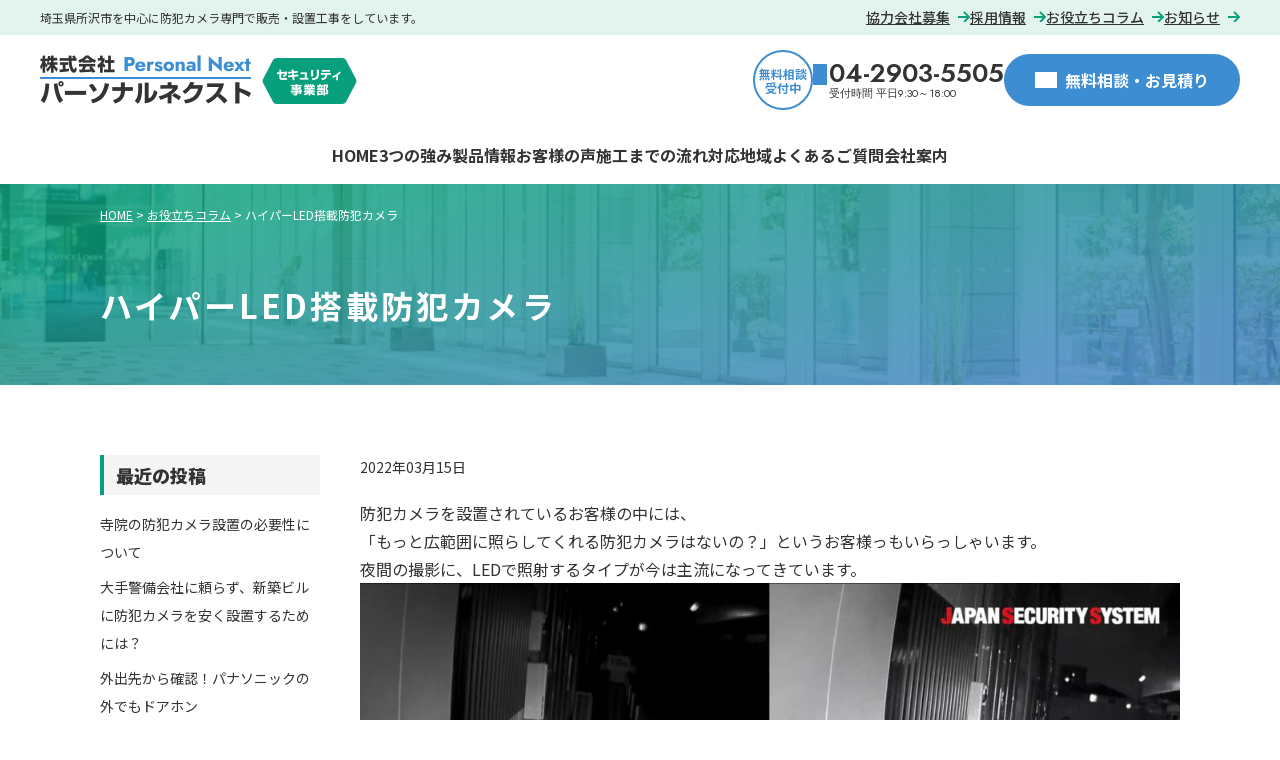

--- FILE ---
content_type: text/html; charset=UTF-8
request_url: https://www.p-s-s.jp/column/?p=756
body_size: 8336
content:
<!DOCTYPE html>
<html lang="ja" class="no-js no-svg">
<head>
<meta charset="UTF-8">
<meta http-equiv="X-UA-Compatible" content="IE=edge">
	<title>ハイパーLED搭載防犯カメラ｜お役立ちコラム｜埼玉県所沢市を中心に防犯カメラならパーソナルセキュリティ</title>
	<meta name="keywords" content="ハイパーLED搭載防犯カメラ,お役立ちコラム,税理士,公認会計士,会計,確定申告,東京都,中央区,Sample Consulting" />
	<meta name="Description" content="埼玉県所沢市を中心に防犯カメラならパーソナルセキュリティ。ハイパーLED搭載防犯カメラについて。" />
<meta name="viewport" content="width=device-width">
<meta name="format-detection" content="telephone=no" />
<link rel="icon" href="/file/favicon.ico">
<link rel="alternate" type="application/rss+xml" title="RSS" href="/rss.xml" />
<link href="/common/css/import.css" rel="stylesheet" media="all" >

<script>(function(html){html.className = html.className.replace(/\bno-js\b/,'js')})(document.documentElement);</script>
<meta name='robots' content='noindex, nofollow' />
<link rel="alternate" type="application/rss+xml" title="お役立ちコラム &raquo; ハイパーLED搭載防犯カメラ のコメントのフィード" href="https://www.p-s-s.jp/column/?feed=rss2&#038;p=756" />
<link rel='stylesheet' id='wp-block-library-css' href='https://www.p-s-s.jp/column/wp-includes/css/dist/block-library/style.min.css?ver=6.1.9' type='text/css' media='all' />
<link rel='stylesheet' id='classic-theme-styles-css' href='https://www.p-s-s.jp/column/wp-includes/css/classic-themes.min.css?ver=1' type='text/css' media='all' />
<style id='global-styles-inline-css' type='text/css'>
body{--wp--preset--color--black: #000000;--wp--preset--color--cyan-bluish-gray: #abb8c3;--wp--preset--color--white: #ffffff;--wp--preset--color--pale-pink: #f78da7;--wp--preset--color--vivid-red: #cf2e2e;--wp--preset--color--luminous-vivid-orange: #ff6900;--wp--preset--color--luminous-vivid-amber: #fcb900;--wp--preset--color--light-green-cyan: #7bdcb5;--wp--preset--color--vivid-green-cyan: #00d084;--wp--preset--color--pale-cyan-blue: #8ed1fc;--wp--preset--color--vivid-cyan-blue: #0693e3;--wp--preset--color--vivid-purple: #9b51e0;--wp--preset--gradient--vivid-cyan-blue-to-vivid-purple: linear-gradient(135deg,rgba(6,147,227,1) 0%,rgb(155,81,224) 100%);--wp--preset--gradient--light-green-cyan-to-vivid-green-cyan: linear-gradient(135deg,rgb(122,220,180) 0%,rgb(0,208,130) 100%);--wp--preset--gradient--luminous-vivid-amber-to-luminous-vivid-orange: linear-gradient(135deg,rgba(252,185,0,1) 0%,rgba(255,105,0,1) 100%);--wp--preset--gradient--luminous-vivid-orange-to-vivid-red: linear-gradient(135deg,rgba(255,105,0,1) 0%,rgb(207,46,46) 100%);--wp--preset--gradient--very-light-gray-to-cyan-bluish-gray: linear-gradient(135deg,rgb(238,238,238) 0%,rgb(169,184,195) 100%);--wp--preset--gradient--cool-to-warm-spectrum: linear-gradient(135deg,rgb(74,234,220) 0%,rgb(151,120,209) 20%,rgb(207,42,186) 40%,rgb(238,44,130) 60%,rgb(251,105,98) 80%,rgb(254,248,76) 100%);--wp--preset--gradient--blush-light-purple: linear-gradient(135deg,rgb(255,206,236) 0%,rgb(152,150,240) 100%);--wp--preset--gradient--blush-bordeaux: linear-gradient(135deg,rgb(254,205,165) 0%,rgb(254,45,45) 50%,rgb(107,0,62) 100%);--wp--preset--gradient--luminous-dusk: linear-gradient(135deg,rgb(255,203,112) 0%,rgb(199,81,192) 50%,rgb(65,88,208) 100%);--wp--preset--gradient--pale-ocean: linear-gradient(135deg,rgb(255,245,203) 0%,rgb(182,227,212) 50%,rgb(51,167,181) 100%);--wp--preset--gradient--electric-grass: linear-gradient(135deg,rgb(202,248,128) 0%,rgb(113,206,126) 100%);--wp--preset--gradient--midnight: linear-gradient(135deg,rgb(2,3,129) 0%,rgb(40,116,252) 100%);--wp--preset--duotone--dark-grayscale: url('#wp-duotone-dark-grayscale');--wp--preset--duotone--grayscale: url('#wp-duotone-grayscale');--wp--preset--duotone--purple-yellow: url('#wp-duotone-purple-yellow');--wp--preset--duotone--blue-red: url('#wp-duotone-blue-red');--wp--preset--duotone--midnight: url('#wp-duotone-midnight');--wp--preset--duotone--magenta-yellow: url('#wp-duotone-magenta-yellow');--wp--preset--duotone--purple-green: url('#wp-duotone-purple-green');--wp--preset--duotone--blue-orange: url('#wp-duotone-blue-orange');--wp--preset--font-size--small: 13px;--wp--preset--font-size--medium: 20px;--wp--preset--font-size--large: 36px;--wp--preset--font-size--x-large: 42px;--wp--preset--spacing--20: 0.44rem;--wp--preset--spacing--30: 0.67rem;--wp--preset--spacing--40: 1rem;--wp--preset--spacing--50: 1.5rem;--wp--preset--spacing--60: 2.25rem;--wp--preset--spacing--70: 3.38rem;--wp--preset--spacing--80: 5.06rem;}:where(.is-layout-flex){gap: 0.5em;}body .is-layout-flow > .alignleft{float: left;margin-inline-start: 0;margin-inline-end: 2em;}body .is-layout-flow > .alignright{float: right;margin-inline-start: 2em;margin-inline-end: 0;}body .is-layout-flow > .aligncenter{margin-left: auto !important;margin-right: auto !important;}body .is-layout-constrained > .alignleft{float: left;margin-inline-start: 0;margin-inline-end: 2em;}body .is-layout-constrained > .alignright{float: right;margin-inline-start: 2em;margin-inline-end: 0;}body .is-layout-constrained > .aligncenter{margin-left: auto !important;margin-right: auto !important;}body .is-layout-constrained > :where(:not(.alignleft):not(.alignright):not(.alignfull)){max-width: var(--wp--style--global--content-size);margin-left: auto !important;margin-right: auto !important;}body .is-layout-constrained > .alignwide{max-width: var(--wp--style--global--wide-size);}body .is-layout-flex{display: flex;}body .is-layout-flex{flex-wrap: wrap;align-items: center;}body .is-layout-flex > *{margin: 0;}:where(.wp-block-columns.is-layout-flex){gap: 2em;}.has-black-color{color: var(--wp--preset--color--black) !important;}.has-cyan-bluish-gray-color{color: var(--wp--preset--color--cyan-bluish-gray) !important;}.has-white-color{color: var(--wp--preset--color--white) !important;}.has-pale-pink-color{color: var(--wp--preset--color--pale-pink) !important;}.has-vivid-red-color{color: var(--wp--preset--color--vivid-red) !important;}.has-luminous-vivid-orange-color{color: var(--wp--preset--color--luminous-vivid-orange) !important;}.has-luminous-vivid-amber-color{color: var(--wp--preset--color--luminous-vivid-amber) !important;}.has-light-green-cyan-color{color: var(--wp--preset--color--light-green-cyan) !important;}.has-vivid-green-cyan-color{color: var(--wp--preset--color--vivid-green-cyan) !important;}.has-pale-cyan-blue-color{color: var(--wp--preset--color--pale-cyan-blue) !important;}.has-vivid-cyan-blue-color{color: var(--wp--preset--color--vivid-cyan-blue) !important;}.has-vivid-purple-color{color: var(--wp--preset--color--vivid-purple) !important;}.has-black-background-color{background-color: var(--wp--preset--color--black) !important;}.has-cyan-bluish-gray-background-color{background-color: var(--wp--preset--color--cyan-bluish-gray) !important;}.has-white-background-color{background-color: var(--wp--preset--color--white) !important;}.has-pale-pink-background-color{background-color: var(--wp--preset--color--pale-pink) !important;}.has-vivid-red-background-color{background-color: var(--wp--preset--color--vivid-red) !important;}.has-luminous-vivid-orange-background-color{background-color: var(--wp--preset--color--luminous-vivid-orange) !important;}.has-luminous-vivid-amber-background-color{background-color: var(--wp--preset--color--luminous-vivid-amber) !important;}.has-light-green-cyan-background-color{background-color: var(--wp--preset--color--light-green-cyan) !important;}.has-vivid-green-cyan-background-color{background-color: var(--wp--preset--color--vivid-green-cyan) !important;}.has-pale-cyan-blue-background-color{background-color: var(--wp--preset--color--pale-cyan-blue) !important;}.has-vivid-cyan-blue-background-color{background-color: var(--wp--preset--color--vivid-cyan-blue) !important;}.has-vivid-purple-background-color{background-color: var(--wp--preset--color--vivid-purple) !important;}.has-black-border-color{border-color: var(--wp--preset--color--black) !important;}.has-cyan-bluish-gray-border-color{border-color: var(--wp--preset--color--cyan-bluish-gray) !important;}.has-white-border-color{border-color: var(--wp--preset--color--white) !important;}.has-pale-pink-border-color{border-color: var(--wp--preset--color--pale-pink) !important;}.has-vivid-red-border-color{border-color: var(--wp--preset--color--vivid-red) !important;}.has-luminous-vivid-orange-border-color{border-color: var(--wp--preset--color--luminous-vivid-orange) !important;}.has-luminous-vivid-amber-border-color{border-color: var(--wp--preset--color--luminous-vivid-amber) !important;}.has-light-green-cyan-border-color{border-color: var(--wp--preset--color--light-green-cyan) !important;}.has-vivid-green-cyan-border-color{border-color: var(--wp--preset--color--vivid-green-cyan) !important;}.has-pale-cyan-blue-border-color{border-color: var(--wp--preset--color--pale-cyan-blue) !important;}.has-vivid-cyan-blue-border-color{border-color: var(--wp--preset--color--vivid-cyan-blue) !important;}.has-vivid-purple-border-color{border-color: var(--wp--preset--color--vivid-purple) !important;}.has-vivid-cyan-blue-to-vivid-purple-gradient-background{background: var(--wp--preset--gradient--vivid-cyan-blue-to-vivid-purple) !important;}.has-light-green-cyan-to-vivid-green-cyan-gradient-background{background: var(--wp--preset--gradient--light-green-cyan-to-vivid-green-cyan) !important;}.has-luminous-vivid-amber-to-luminous-vivid-orange-gradient-background{background: var(--wp--preset--gradient--luminous-vivid-amber-to-luminous-vivid-orange) !important;}.has-luminous-vivid-orange-to-vivid-red-gradient-background{background: var(--wp--preset--gradient--luminous-vivid-orange-to-vivid-red) !important;}.has-very-light-gray-to-cyan-bluish-gray-gradient-background{background: var(--wp--preset--gradient--very-light-gray-to-cyan-bluish-gray) !important;}.has-cool-to-warm-spectrum-gradient-background{background: var(--wp--preset--gradient--cool-to-warm-spectrum) !important;}.has-blush-light-purple-gradient-background{background: var(--wp--preset--gradient--blush-light-purple) !important;}.has-blush-bordeaux-gradient-background{background: var(--wp--preset--gradient--blush-bordeaux) !important;}.has-luminous-dusk-gradient-background{background: var(--wp--preset--gradient--luminous-dusk) !important;}.has-pale-ocean-gradient-background{background: var(--wp--preset--gradient--pale-ocean) !important;}.has-electric-grass-gradient-background{background: var(--wp--preset--gradient--electric-grass) !important;}.has-midnight-gradient-background{background: var(--wp--preset--gradient--midnight) !important;}.has-small-font-size{font-size: var(--wp--preset--font-size--small) !important;}.has-medium-font-size{font-size: var(--wp--preset--font-size--medium) !important;}.has-large-font-size{font-size: var(--wp--preset--font-size--large) !important;}.has-x-large-font-size{font-size: var(--wp--preset--font-size--x-large) !important;}
.wp-block-navigation a:where(:not(.wp-element-button)){color: inherit;}
:where(.wp-block-columns.is-layout-flex){gap: 2em;}
.wp-block-pullquote{font-size: 1.5em;line-height: 1.6;}
</style>
<link rel='stylesheet' id='wp-pagenavi-css' href='https://www.p-s-s.jp/column/wp-content/plugins/wp-pagenavi/pagenavi-css.css?ver=2.70' type='text/css' media='all' />
<link rel="canonical" href="https://www.p-s-s.jp/column/?p=756" />
<link rel='shortlink' href='https://www.p-s-s.jp/column/?p=756' />

<!-- BEGIN: WP Social Bookmarking Light HEAD -->



<style type="text/css">
    .wp_social_bookmarking_light{
    border: 0 !important;
    padding: 10px 0 20px 0 !important;
    margin: 0 !important;
}
.wp_social_bookmarking_light div{
    float: left !important;
    border: 0 !important;
    padding: 0 !important;
    margin: 0 5px 0px 0 !important;
    max-height: 30px !important;
    line-height: 18px !important;
    text-indent: 0 !important;
}
.wp_social_bookmarking_light img{
    border: 0 !important;
    padding: 0;
    margin: 0;
    vertical-align: top !important;
}
.wp_social_bookmarking_light_clear{
    clear: both !important;
}
#fb-root{
    display: none;
}
.wsbl_facebook_like iframe{
    max-width: none !important;
}
.wsbl_pinterest a{
    border: 0px !important;
}
</style>
<!-- END: WP Social Bookmarking Light HEAD -->
</head>

<body class="post-template-default single single-post postid-756 single-format-standard">
<a id="comhead"></a>
<div id="column_temp">
<div class="overlay"></div>

<div class="h_top">
    <p>埼玉県所沢市を中心に防犯カメラ専門で販売・設置工事をしています。</p>
    <ul>
        <li><a href="/partner/">協力会社募集</a></li>
        <li><a href="TODO">採用情報</a></li>
        <li><a href="/column/">お役立ちコラム</a></li>
        <li><a href="/topics/">お知らせ</a></li>
    </ul>
</div>

<!-- header -->
<header>
    <div class="head_l">
        <p class="logo"><a href="/"><img src="/img/logo.png" width="322" height="51" alt="埼玉県所沢市を中心に防犯カメラ販売設置工事ならパーソナルネクスト"></a></p>
    </div>
    <div class="head_r">
        <ul class="head_cvlist">
            <li class="tel">
                <i>無料相談<br>受付中</i>
                <span class="reading">電話番号：</span>
                <a href="tel:0429035505" class="jost">04-2903-5505<span>受付時間 平日9:30～18:00</span></a>
            </li>
            <li class="contact"><a href="/contact/"><span>無料相談・お見積り</span></a></li>
        </ul>
        <p class="sp_trigger">
            <span></span>
            <span></span>
            <span></span>
            <span class="menuTxt">メニュー</span>
            <span class="closeTxt">閉じる</span>
        </p>
        <p class="h_cv"><a href="/contact/"><span>無料相談</span></a></p>
    </div>
    <nav>
        <ul class="gnav">
        <li class="button"><a href="/">HOME</a></li>
        <li class="button"><a href="/about/">3つの強み</a></li>
        <li class="button"><a href="/product/">製品情報</a></li>
        <li class="button"><a href="/voice/">お客様の声</a></li>
        <li class="button"><a href="/flow/">施工までの流れ</a></li>
        <li class="button"><a href="/area/">対応地域</a></li>
        <li class="button"><a href="/faq/">よくあるご質問</a></li>
        <li class="button"><a href="/company/">会社案内</a></li>
        </ul>
        <ul class="sp_hmenu">
            <li><a href="/partner/">協力会社募集</a></li>
            <li><a href="TODO">採用情報</a></li>
            <li><a href="/column/">お役立ちコラム</a></li>
            <li><a href="/topics/">お知らせ</a></li>
        </ul>
        <ul class="sp_cv">
            <li class="tel"><a href="tel:0429035505" class="jost">04-2903-5505</a><span>受付時間<br>平日9:30～18:00</span></li>
            <li class="contact"><a href="/contact/"><span>無料相談・お見積り</span></a></li>
        </ul>
    </nav>
</header>
<!-- //header -->
</div>
<div class="wrap_pagetitle">
    <!-- breadcrumb -->
    <ol class="breadcrumb">
    <li><a href="/">HOME</a>&nbsp;&gt;&nbsp;</li>
    <li><a href="/column/">お役⽴ちコラム</a>&nbsp;&gt;&nbsp;<li>
    <li>ハイパーLED搭載防犯カメラ</li>
    </ol>
    <!-- //breadcrumb -->
    <div class="inner_pagetitle">
        <!-- h1 -->
        <h1 class="pagetitle">ハイパーLED搭載防犯カメラ</h1>
        <!-- //h1 -->
    </div>
</div>


<!-- wrap -->
<div class="wrapper">

<div id="primary" class="main">

	<article id="post-756" class="post-756 post type-post status-publish format-standard hentry category-1">
		
	<div class="article_head">
		<div class="summary_data">
			<p class="clearfix">
			<p class="inbox_fix"><span class="date updated">2022年03月15日</span></p>
			</p>
		</div>
  </div>

		<div id="article" class="article_body clearfix">
		
		
<p>防犯カメラを設置されているお客様の中には、</p>



<p>「もっと広範囲に照らしてくれる防犯カメラはないの？」というお客様っもいらっしゃいます。</p>



<p>夜間の撮影に、LEDで照射するタイプが今は主流になってきています。</p>



<figure class="wp-block-image size-large"><img decoding="async" width="1024" height="579" src="https://www.p-s-s.jp/column/wp-content/uploads/2022/03/IMG_2688-1024x579.jpg" alt="" class="wp-image-757" srcset="https://www.p-s-s.jp/column/wp-content/uploads/2022/03/IMG_2688-1024x579.jpg 1024w, https://www.p-s-s.jp/column/wp-content/uploads/2022/03/IMG_2688-300x169.jpg 300w, https://www.p-s-s.jp/column/wp-content/uploads/2022/03/IMG_2688-768x434.jpg 768w, https://www.p-s-s.jp/column/wp-content/uploads/2022/03/IMG_2688-1536x868.jpg 1536w, https://www.p-s-s.jp/column/wp-content/uploads/2022/03/IMG_2688-2048x1157.jpg 2048w" sizes="(max-width: 1024px) 100vw, 1024px" /></figure>



<p></p>



<p>もし他社で設置して、鮮明に撮影できるカメラが欲しいというお話がありましたら</p>



<p>お気軽にお問い合わせください。</p>



<p></p>



<p>何卒宜しくお願い致します。</p>



<p></p>
		</div>		<div class="icon_box">
			<div class="box_in clearfix">
				<p class="icon_side">このページを共有する</p>
				<div class='wp_social_bookmarking_light'>
            <div class="wsbl_twitter"><a href="https://twitter.com/share" class="twitter-share-button" data-url="https://www.p-s-s.jp/column/?p=756" data-text="ハイパーLED搭載防犯カメラ" data-lang="ja">Tweet</a></div>
            <div class="wsbl_facebook_like"><iframe src="//www.facebook.com/plugins/like.php?href=https%3A%2F%2Fwww.p-s-s.jp%2Fcolumn%2F%3Fp%3D756&amp;layout=button&amp;show_faces=false&amp;width=102&amp;action=like&amp;share=false&amp;locale=en_US&amp;height=35" scrolling="no" frameborder="0" style="border:none; overflow:hidden; width:102px; height:35px;" allowTransparency="true"></iframe></div>
            <div class="wsbl_google_plus_one"><g:plusone size="medium" annotation="none" href="https://www.p-s-s.jp/column/?p=756" ></g:plusone></div>
    </div>
<br class='wp_social_bookmarking_light_clear' />
			</div>
		</div>
		<div class="pagenav">
			<span class="prev-art">
									<a class="sp_none pc_ver" href="https://www.p-s-s.jp/column/?p=745" title="防犯カメラ購入時は現金、レンタル、リースどれがいいのかわからない">&lt; 前の記事</a>
					<a class="pc_none sp_ver" href="https://www.p-s-s.jp/column/?p=745" title="防犯カメラ購入時は現金、レンタル、リースどれがいいのかわからない">&lt;</a>
							</span>
			<span class="next-art">
									<a class="sp_none pc_ver" href="https://www.p-s-s.jp/column/?p=764" title="日本の防犯カメラ設置台数ってどのくらい？">次の記事 &gt;</a>
					<a class="pc_none sp_ver" href="https://www.p-s-s.jp/column/?p=764" title="日本の防犯カメラ設置台数ってどのくらい？">&gt;</a>
							</span>
		</div><!-- .pagenav -->
	</article>

</div><!-- //main -->

<!-- side -->


<div class="side">
<aside id="secondary" class="widget-area" role="complementary">
	
		<section id="recent-posts-3" class="widget widget_recent_entries">
		<h2 class="widget-title">最近の投稿</h2>
		<ul>
											<li>
					<a href="https://www.p-s-s.jp/column/?p=831">寺院の防犯カメラ設置の必要性について</a>
									</li>
											<li>
					<a href="https://www.p-s-s.jp/column/?p=829">大手警備会社に頼らず、新築ビルに防犯カメラを安く設置するためには？</a>
									</li>
											<li>
					<a href="https://www.p-s-s.jp/column/?p=824">外出先から確認！パナソニックの外でもドアホン</a>
									</li>
											<li>
					<a href="https://www.p-s-s.jp/column/?p=822">太陽光発電所の電線の窃盗被害が多発！</a>
									</li>
											<li>
					<a href="https://www.p-s-s.jp/column/?p=814">「忍び返し」で乗り越えを防止</a>
									</li>
					</ul>

		</section><section id="categories-3" class="widget widget_categories"><h2 class="widget-title">カテゴリ</h2>
			<ul>
					<li class="cat-item cat-item-1"><a href="https://www.p-s-s.jp/column/?cat=1">未分類</a>
</li>
			</ul>

			</section><section id="archives-3" class="widget widget_archive"><h2 class="widget-title">アーカイブ</h2>		<label class="screen-reader-text" for="archives-dropdown-3">アーカイブ</label>
		<select id="archives-dropdown-3" name="archive-dropdown">
			
			<option value="">月を選択</option>
				<option value='https://www.p-s-s.jp/column/?m=202504'> 2025年4月 </option>
	<option value='https://www.p-s-s.jp/column/?m=202406'> 2024年6月 </option>
	<option value='https://www.p-s-s.jp/column/?m=202403'> 2024年3月 </option>
	<option value='https://www.p-s-s.jp/column/?m=202304'> 2023年4月 </option>
	<option value='https://www.p-s-s.jp/column/?m=202212'> 2022年12月 </option>
	<option value='https://www.p-s-s.jp/column/?m=202210'> 2022年10月 </option>
	<option value='https://www.p-s-s.jp/column/?m=202208'> 2022年8月 </option>
	<option value='https://www.p-s-s.jp/column/?m=202207'> 2022年7月 </option>
	<option value='https://www.p-s-s.jp/column/?m=202206'> 2022年6月 </option>
	<option value='https://www.p-s-s.jp/column/?m=202204'> 2022年4月 </option>
	<option value='https://www.p-s-s.jp/column/?m=202203'> 2022年3月 </option>
	<option value='https://www.p-s-s.jp/column/?m=202202'> 2022年2月 </option>
	<option value='https://www.p-s-s.jp/column/?m=202201'> 2022年1月 </option>
	<option value='https://www.p-s-s.jp/column/?m=202112'> 2021年12月 </option>
	<option value='https://www.p-s-s.jp/column/?m=202111'> 2021年11月 </option>
	<option value='https://www.p-s-s.jp/column/?m=202110'> 2021年10月 </option>
	<option value='https://www.p-s-s.jp/column/?m=202109'> 2021年9月 </option>
	<option value='https://www.p-s-s.jp/column/?m=202108'> 2021年8月 </option>
	<option value='https://www.p-s-s.jp/column/?m=202107'> 2021年7月 </option>
	<option value='https://www.p-s-s.jp/column/?m=202106'> 2021年6月 </option>
	<option value='https://www.p-s-s.jp/column/?m=202104'> 2021年4月 </option>
	<option value='https://www.p-s-s.jp/column/?m=202102'> 2021年2月 </option>
	<option value='https://www.p-s-s.jp/column/?m=202101'> 2021年1月 </option>
	<option value='https://www.p-s-s.jp/column/?m=202010'> 2020年10月 </option>
	<option value='https://www.p-s-s.jp/column/?m=202009'> 2020年9月 </option>
	<option value='https://www.p-s-s.jp/column/?m=202008'> 2020年8月 </option>
	<option value='https://www.p-s-s.jp/column/?m=202007'> 2020年7月 </option>
	<option value='https://www.p-s-s.jp/column/?m=202004'> 2020年4月 </option>
	<option value='https://www.p-s-s.jp/column/?m=202002'> 2020年2月 </option>
	<option value='https://www.p-s-s.jp/column/?m=202001'> 2020年1月 </option>
	<option value='https://www.p-s-s.jp/column/?m=201912'> 2019年12月 </option>
	<option value='https://www.p-s-s.jp/column/?m=201910'> 2019年10月 </option>
	<option value='https://www.p-s-s.jp/column/?m=201909'> 2019年9月 </option>
	<option value='https://www.p-s-s.jp/column/?m=201907'> 2019年7月 </option>
	<option value='https://www.p-s-s.jp/column/?m=201906'> 2019年6月 </option>
	<option value='https://www.p-s-s.jp/column/?m=201905'> 2019年5月 </option>
	<option value='https://www.p-s-s.jp/column/?m=201812'> 2018年12月 </option>
	<option value='https://www.p-s-s.jp/column/?m=201809'> 2018年9月 </option>
	<option value='https://www.p-s-s.jp/column/?m=201808'> 2018年8月 </option>
	<option value='https://www.p-s-s.jp/column/?m=201807'> 2018年7月 </option>

		</select>

<script type="text/javascript">
/* <![CDATA[ */
(function() {
	var dropdown = document.getElementById( "archives-dropdown-3" );
	function onSelectChange() {
		if ( dropdown.options[ dropdown.selectedIndex ].value !== '' ) {
			document.location.href = this.options[ this.selectedIndex ].value;
		}
	}
	dropdown.onchange = onSelectChange;
})();
/* ]]> */
</script>
			</section><section id="custom_html-4" class="widget_text widget widget_custom_html"><div class="textwidget custom-html-widget"><h2 class="widget-title">検索</h2>
<form role="search" method="get" class="search-form" action="/column/">
	<input type="search" class="search-field" placeholder="検索したいキーワードを入力" value="" name="s" />
	<input type="hidden" value="post" name="post_type" id="post_type">
	<button type="submit" class="search-submit"><img src="/column/wp-content/themes/pss18/img/loope_icon.png" width="14" height="14" alt="検索" /><span class="screen-reader-text">検索</span></button>
</form></div></section><section id="custom_html-3" class="widget_text widget widget_custom_html"><div class="textwidget custom-html-widget"><ul class="bnr">
<li><a href="/area/index.html" class="overimg"><img src="/img/side_bnr01.jpg" width="210" height="100" alt="対応可能地域"></a></li>
<li><a href="/partner/index.html" class="overimg"><img src="/img/side_bnr02.jpg" width="210" height="100" alt="協力会社募集中！"></a></li>
<li><a href="/faq/index.html" class="overimg"><img src="/img/side_bnr03.jpg" width="210" height="100" alt="Q&A よくあるご質問"></a></li>
</ul></div></section> 
</aside> <!-- #secondary -->

</div>
<!-- //side -->


</div>
<!-- //wrap -->

<!-- pagetop -->
<p class="pagetop"><a href="#comhead">ページトップへ戻る</a></p>
<!-- //pagetop -->

<!-- footer -->
<footer>
    <div class="foot_cv">
        <div class="catch"><p>無料相談受付中！</p></div>
        <p class="tit">まずはお気軽にお問合せください！</p>
        <p>防犯対策についてお悩みの方、新規ご検討中の方など、いつでもお気軽にご相談ください。</p>
        <ul>
            <li class="tel"><span class="reading">お電話でのお問い合わせ</span><a href="tel:0429035505" class="jost">04-2903-5505</a><span>受付時間<br>平日9:30～18:00</span></li>
            <li class="contact"><a href="/contact/"><span>無料相談・お見積り</span></a></li>
        </ul>
    </div>
    <div class="foot_sitemap">
        <div class="foot_in">
            <ul>
                <li><a href="/">HOME</a></li>
                <li><a href="/about/">選ばれる理由</a></li>
                <li><a href="/product/">製品情報</a></li>
            </ul>
            <ul>
                <li><a href="/case/">施工事例</a></li>
                <li><a href="/flow/">施工完了までの流れ</a></li>
                <li><a href="/area/">対応可能地域</a></li>
            </ul>
            <ul>
                <li><a href="/faq/">よくあるご質問</a></li>
                <li><a href="/company/">会社案内</a></li>
                <li><a href="/partner/">協力会社募集</a></li>
            </ul>
            <ul>
                <li><a href="/recruit/">採用情報</a></li>
                <li><a href="/column/">お役立ちコラム</a></li>
                <li><a href="/topics/">お知らせ</a></li>
            </ul>
            <ul>
                <li><a href="/contact/">無料相談・お見積り</a></li>
            </ul>
        </div>
    </div>
    <div class="foot_info">
        <div class="foot_in">
            <div class="logo_address">
                <a href="/"><img src="/common/img/f_logo.png" alt="埼玉県所沢市を中心に防犯カメラ販売設置工事ならパーソナルネクスト" width="322" height="51"></a>
                <address>〒359-1123 埼玉県所沢市日吉町 14-18-4<br>TEL：04-2903-5505</address>
            </div>
            <div class="info_r">
                <ul class="f_nav">
                <li class="footer-button"><a href="/agreement/">ご利用に際して</a></li>
                <li class="footer-button"><a href="/privacy/">プライバシーポリシー</a></li>
                <li class="footer-button"><a href="/sitemap/">サイトマップ</a></li>
                </ul>
                <small>&copy;Personal Next,.Ltd.</small>
            </div>
        </div>
    </div>
</footer>
<!-- //footer -->

<script src="https://code.jquery.com/jquery-3.5.1.min.js" integrity="sha256-9/aliU8dGd2tb6OSsuzixeV4y/faTqgFtohetphbbj0=" crossorigin="anonymous"></script>
<script>window.jQuery || document.write('<script src="/common/js/jquery-3.5.1.min.js"><\/script>');</script>
<script src="/common/js/jquery.cookie.js"></script>
<script async defer src="/common/js/common.js"></script>


<!-- BEGIN: WP Social Bookmarking Light FOOTER -->
    <script>!function(d,s,id){var js,fjs=d.getElementsByTagName(s)[0],p=/^http:/.test(d.location)?'http':'https';if(!d.getElementById(id)){js=d.createElement(s);js.id=id;js.src=p+'://platform.twitter.com/widgets.js';fjs.parentNode.insertBefore(js,fjs);}}(document, 'script', 'twitter-wjs');</script>

    <script src="https://apis.google.com/js/platform.js" async defer>
        {lang: "en-US"}
    </script>

<!-- END: WP Social Bookmarking Light FOOTER -->

</body>
</html>


--- FILE ---
content_type: text/html; charset=utf-8
request_url: https://accounts.google.com/o/oauth2/postmessageRelay?parent=https%3A%2F%2Fwww.p-s-s.jp&jsh=m%3B%2F_%2Fscs%2Fabc-static%2F_%2Fjs%2Fk%3Dgapi.lb.en.OE6tiwO4KJo.O%2Fd%3D1%2Frs%3DAHpOoo_Itz6IAL6GO-n8kgAepm47TBsg1Q%2Fm%3D__features__
body_size: 160
content:
<!DOCTYPE html><html><head><title></title><meta http-equiv="content-type" content="text/html; charset=utf-8"><meta http-equiv="X-UA-Compatible" content="IE=edge"><meta name="viewport" content="width=device-width, initial-scale=1, minimum-scale=1, maximum-scale=1, user-scalable=0"><script src='https://ssl.gstatic.com/accounts/o/2580342461-postmessagerelay.js' nonce="TUGWuDEGtmoOlWH03coRmQ"></script></head><body><script type="text/javascript" src="https://apis.google.com/js/rpc:shindig_random.js?onload=init" nonce="TUGWuDEGtmoOlWH03coRmQ"></script></body></html>

--- FILE ---
content_type: text/css
request_url: https://www.p-s-s.jp/common/css/import.css
body_size: 1267
content:
@charset 'utf-8';

@import url('https://fonts.googleapis.com/css2?family=Jost:ital,wght@0,100..900;1,100..900&family=Noto+Sans+JP:wght@100..900&display=swap');
@import url('normalize.css');
@import url('master.css') screen and (min-width: 768px),print;
@import url('block.css') screen and (min-width: 768px),print;
@import url('sp_master.css') screen and (max-width: 767px);
@import url('sp_block.css') screen and (max-width: 767px);


/* slick
======================================================= */

.slick-slider {
    position: relative;
    display: block;
    box-sizing: border-box;
    -webkit-user-select: none;
    -moz-user-select: none;
    -ms-user-select: none;
    user-select: none;
    -webkit-touch-callout: none;
    -khtml-user-select: none;
    -ms-touch-action: pan-y;
    touch-action: pan-y;
    -webkit-tap-highlight-color: transparent;
}
.slick-list {
    position: relative;
    display: block;
    overflow: hidden;
    margin: 0;
    padding: 0;
}
.slick-list:focus {
    outline: none;
}
.slick-list.dragging {
    cursor: pointer;
    cursor: hand;
}
.slick-slider .slick-track,
.slick-slider .slick-list {
    -webkit-transform: translate3d(0, 0, 0);
    -moz-transform: translate3d(0, 0, 0);
    -ms-transform: translate3d(0, 0, 0);
    -o-transform: translate3d(0, 0, 0);
    transform: translate3d(0, 0, 0);
    overflow: hidden;
}
.slick-track {
    position: relative;
    top: 0;
    left: 0;
    display: block;
    margin-left: auto;
    margin-right: auto;
}
.slick-track:before,
.slick-track:after {
    display: table;
    content: '';
}
.slick-track:after {
    clear: both;
}
.slick-loading .slick-track {
    visibility: hidden;
}
.slick-slide {
    display: none;
    float: left;
    height: 100%;
    min-height: 1px;
}
[dir='rtl'] .slick-slide {
    float: right;
}
.slick-slide img {
    display: block;
}
.slick-slide.slick-loading img {
    display: none;
}
.slick-slide.dragging img {
    pointer-events: none;
}
.slick-initialized .slick-slide {
    display: block;
}
.slick-loading .slick-slide {
    visibility: hidden;
}
.slick-vertical .slick-slide {
    display: block;
    height: auto;
    border: 1px solid transparent;
}
.slick-arrow.slick-hidden {
    display: none;
}
.slide-arrow {
    position: absolute;
    top: calc( 50% - 20px );
    border: none;
    z-index: 1;
    cursor: pointer;
    display: block;
    overflow: hidden;
    width: 40px;
    height: 0;
    padding-top: 40px;
    border-radius: 50%;
    background: var(--primary) url(../img/ico_arw_white.svg) no-repeat 50% 50%;
    background-size: 13px auto;
    text-indent: 100%;
    white-space: nowrap;
}
.slide-arrow.slick-disabled{
    display: none!important;
}
.slide-arrow.slick-prev {
    left: calc(50% - 620px);
    transform: rotate(180deg);
}
.slide-arrow.slick-next {
    right: calc(50% - 620px);
}
@media screen and (width <= 768px) {
    .slide-arrow.slick-prev {
        left: 5%;
    }
    .slide-arrow.slick-next {
        right: 5%;
    }
}


.slick-prev:hover,
.slick-next:hover {
    opacity: 0.8;
}
.slick-dots {
    position: absolute;
    bottom: -30px;
    left: 0;
    width: 100%;
    height: 10px;
    line-height: 0;
    margin: 0;
    padding: 0;
    list-style: none;
    text-align: center;
}
.slick-dots li {
    display: inline-block;
    width: 10px;
    height: 10px;
    margin: 0 5px;
    text-indent: 100%;
    white-space: nowrap;
    overflow: hidden;
    background: #D9D9D9;
    border: 1px solid #D9D9D9;
    border-radius: 50%;
    box-sizing: border-box;
    cursor: pointer;
}
.slick-dots li.slick-active,
.slick-dots li:hover {
    border: 1px solid var(--primary);
    background: var(--primary);
}


--- FILE ---
content_type: text/css
request_url: https://www.p-s-s.jp/common/css/master.css
body_size: 7614
content:
@charset 'UTF-8';

/* **********************************************************************
 *
 *       Title:  master.css
 *
 ********************************************************************** */

/* 基本設定
======================================================= */

* {
    margin: 0;
    padding: 0;
}

body {
    position: relative;
    min-width: 1200px;
    text-align: left;
    color: #333;
    background: #fff;
}

a:link,
a:visited {
    text-decoration: underline;
    color: #15c;
}
a:hover,
a:active,
a:focus {
    text-decoration: none;
    color: #15c;
}


/* header
======================================================= */

.h_top {
    background: var(--primary_light);
    display: flex;
    justify-content: space-between;
    align-items: center;
    padding: 5px 0;
    height: 25px;
}
.h_top p {
    font-size: 1.2rem;
    padding: 0 0 0 40px;
}
.h_top ul {
    list-style-type: none;
    margin: 0;
    padding: 0 40px 0 0;
    font-size: 1.4rem;
    font-weight: 500;
    display: flex;
    gap: 30px;
}
.h_top ul li a {
    color: #333;
    position: relative;
    padding: 0 20px 0 0;
}
.h_top ul li a::before {
    content: "";
    background: url(../img/ico_arw.svg) 0 0 no-repeat;
    width: 12px;
    height: 11px;
    position: absolute;
    right: 0;
    top: calc(50% - 6px);
}


header {
    padding: 0;
    background: #fff;
    display: flex;
    flex-wrap: wrap;
    align-items: center;
    height: 149px;
    overflow: hidden;
}
.contact header {
    height: 91px;
}

/* logo */
header .logo {
    margin: 0 20px 0 0;
    padding: 0;
    font-size: 2.6rem;
    font-weight: bold;
    line-height: 1;
}
header .logo a{
    display: block;
    color: #333;
    text-decoration: none;
}

header .logo img{
    width: auto;
    max-height: 90px;
}

/* head_l */
header .head_l {
    display: flex;
    align-items: center;
    padding: 0 0 0 40px;
}
header .head_l .catch {
    width: 200px;
    margin: 0 0 0 0;
    font-size: 1.2rem;
    line-height: 1.8;
}

/* head_r */
header .head_r {
    display: flex;
    flex-wrap: wrap;
    align-items: center;
    justify-content: flex-end;
    margin-left: auto;
}
header .head_r .head_cvlist {
    width: 100%;
    list-style-type: none;
    margin: 0 40px 0 0;
    padding: 0;
    display: flex;
    align-items: center;
    justify-content: flex-end;
    gap: 15px;
}
header .head_r .head_cvlist .tel {
    margin: 0;
    color: #333;
    text-align: left;
    line-height: 1;
    display: flex;
    align-items: center;
    gap: 5px;
}
header .head_r .head_cvlist .tel i {
    display: inline-block;
    font-style: normal;
    font-size: 1.2rem;
    font-weight: bold;
    line-height: 1.2;
    padding: 15px 0 0 0;
    box-sizing: border-box;
    border: 2px solid var(--accent);
    color: var(--accent);
    width: 60px;
    height: 60px;
    border-radius: 50%;
    text-align: center;
}
header .head_r .head_cvlist .tel a {
    display: inline-block;
    padding: 0 0 0 16px;
    color: #333;
    font-size: 2.6rem;
    font-weight: 600;
    text-decoration: none;
    pointer-events: none;
    cursor: default;
    position: relative;
}
header .head_r .head_cvlist .tel a::before {
    content: "";
    position: absolute;
    left: 0;
    top: calc(50% - 16px);
    mask-image: url("../img/ico_tel.svg");
    mask-repeat: no-repeat;
    mask-size: contain;
    background-color: var(--accent);
    width: 14px;
    height: 21px;
}
header .head_r .head_cvlist .tel span {
    display: block;
    margin: 0;
    padding: 0;
    font-size: 1.1rem;
    font-weight: normal;
    line-height: 1.3;
}
header .head_r .head_cvlist .tel .reading {
    display: inline-block;
    overflow: hidden;
    width: 0;
    height: 0;
    margin: 0;
    padding: 0;
}
header .head_r .head_cvlist .contact a {
    display: block;
    width: 236px;
    text-align: center;
    text-decoration: none;
    padding: 10px 0;
    border-radius: 30px;
    font-size: 1.6rem;
    font-weight: bold;
    box-sizing: border-box;
    transition: .2s;
}
header .head_r .head_cvlist .contact a:hover {
    opacity: .6;
    transition: .2s;
}
header .head_r .head_cvlist .contact a {
    color: #fff;
    background: var(--accent);
    border: 2px solid var(--accent);
}
header .head_r .head_cvlist .contact a span {
    position: relative;
    padding: 0 0 0 30px;
}
header .head_r .head_cvlist .contact a span::before {
    content: "";
    position: absolute;
    left: 0;
    top: calc(50% - 8px);
    mask-image: url("../img/ico_mail.svg");
    mask-repeat: no-repeat;
    mask-size: contain;
    background-color: #fff;
    width: 22px;
    height: 16px;
}
header .h_cv {
    display: none;
}


/* 非表示要素 */
.sp_trigger,
.overlay { display: none;}

header.fixed {
    position: fixed;
    top: 0;
    width: 100%;
    min-width: 1200px;
    height: 129px;
    padding: 0;
    background: #fff;
    box-shadow: 0 0 10px 0 rgba(0,0,0,.1);
    z-index: 10;
}
.contact header.fixed {
    height: 89px;
}


/* nav
======================================================= */

nav {
    display: block;
    width: 100%;
    margin: 0;
    font-weight: bold;
}

nav ul {
    margin: 0;
    padding: 0;
    list-style-type: none;
    display: flex;
    justify-content: center;
    gap: 60px;
}
nav ul.sp_nav {
    display: none;
}
nav ul li {
    margin: 0;
    transition: .2s;
}

nav ul li a {
    text-align: center;
    position: relative;
}
nav ul li a:link,
nav ul li a:visited {
    text-decoration: none;
    color: #333;
    transition: .2s;
}
nav ul li a:hover,
nav ul li a.selected {
    color: var(--primary);
    transition: .2s;
}

nav ul li > a:after{
    content: "";
    width: 0%;
    margin: 0 50%;
    height: 2px;
    background: var(--primary);
    position: absolute;
    left: 0;
    bottom: -6px;
    transition: all .2s ease-out;
}
nav ul li > a:hover:after,
nav ul li > a.selected:after{
    width: 100%;
    margin: 0;
}

/* 非表示要素 */
.sp_hmenu,
.sp_cv,
nav ul li.home,
nav ul li.none,
.sn_trigger,
nav ul li ul {
    display: none!important;
}


/* レイアウト設定
======================================================= */

.wrapper {
    width: var(--contents_size);
    margin: 70px auto 80px;
    background: #fff;
    text-align: left;
    display: flex;
    flex-wrap: wrap;
    flex-direction: row-reverse;
    justify-content: space-between;
}

/* 2カラム */
.wrapper .main {
    width: calc(100% - 260px);
    padding: 0 0 0;
    min-height: 500px;
}
.wrapper .side {
    width: 220px;
    padding: 0 0 0;
    margin: 0 0 0 0;
}

/* 1カラム */
.single .wrapper .main {
    width: var(--contents_size);
    padding: 0 0 0;
    overflow: hidden;
    min-height: 500px;
}

/* お問い合わせ */
.contact .wrapper {
    width: 820px;
    margin: 70px auto 0;
}
.contact .wrapper .main {
    width: 820px;
}


.single.single-post .wrapper .main {
    width: calc(100% - 260px);
}


/* 下層カテゴリタイトル
======================================================= */

.wrap_pagetitle {
    /* ページタイトル背景画像はここを差し替え */
    background: url(../../img/bg_tit_dammy.jpg) 50% 0 no-repeat;
    background-size: cover;
    overflow: hidden;
    position: relative;
}

.wrap_pagetitle .inner_pagetitle {
    width: var(--contents_size);
    margin: 0 auto;
    padding: 0 0;
    min-height: 160px;
    display: -webkit-box;
    display: flex;
    align-items: center;
    position: relative;
}
.contact .wrap_pagetitle .inner_pagetitle {
    justify-content: center;
}
.wrap_pagetitle .pagetitle {
    color: #fff;
    font-size: 3.2rem;
    font-weight: bold;
    line-height: 1.6;
    letter-spacing: 0.1em;
}

.wrap_pagetitle .pagetitle_rss {
    margin: 14px 0 0 20px;
}


/* パンくずリスト
======================================================= */

ol.breadcrumb {
    width: var(--contents_size);
    font-size: 1.2rem;
    margin: 20px auto 0;
    padding: 0;
    list-style-type: none;
    display: flex;
    flex-flow: row wrap;
    color: #fff;
}
ol.breadcrumb a {
    color: #fff;
}


/* 下層ナビゲーション
======================================================= */

.sn_wrap {
    background: #F5F5F5;
}
.sn_wrap ul.subnav {
    list-style-type: none;
    margin: 0 auto;
    padding: 0;
    font-size: 1.5rem;
    font-weight: bold;
    text-align: center;
    display: flex;
    flex-wrap: wrap;
    gap: 0 30px;
    justify-content: center;
}
.sn_wrap ul.subnav li a,
.sn_wrap ul.subnav li a:visited {
    display: block;
    text-decoration: none;
    color: #333;
    padding: 12px 0px;
    position: relative;
    transition: .2s;
}
.sn_wrap ul.subnav li a:hover,
.sn_wrap ul.subnav li.subselected a {
    color: var(--primary);
    transition: .2s;
}
.sn_wrap ul.subnav li a:after{
    content: "";
    width: 0%;
    margin: 0 50%;
    height: 2px;
    background: var(--primary);
    position: absolute;
    left: 0;
    bottom: 10px;
    transition: all .2s ease-out;
}
.sn_wrap ul.subnav li a:hover:after,
.sn_wrap ul.subnav li.subselected a:after{
    width: 100%;
    margin: 0;
}

/* 1カラム時ローカルナビ */
.ln_wrap {
    background: #EBEBEB;
}
.ln_wrap ul.localnav {
    list-style-type: none;
    margin: 0 auto;
    padding: 0;
    width: var(--contents_size);
    font-size: 1.4rem;
    font-weight: bold;
    text-align: center;
    display: flex;
    gap: 30px;
    justify-content: center;
}
.ln_wrap ul.localnav li a,
.ln_wrap ul.localnav li a:visited {
    display: block;
    text-decoration: none;
    color: #333;
    padding: 10px 0;
    position: relative;
    transition: .2s;
}
.ln_wrap ul.localnav li a:hover,
.ln_wrap ul.localnav li.localselected a {
    color: var(--primary);
    transition: .2s;
}
.ln_wrap ul.localnav li a:after{
    content: "";
    width: 0%;
    margin: 0 50%;
    height: 2px;
    background: var(--primary);
    position: absolute;
    left: 0;
    bottom: 8px;
    transition: all .2s ease-out;
}
.ln_wrap ul.localnav li a:hover:after,
.ln_wrap ul.localnav li.localselected a:after{
    width: 100%;
    margin: 0;
}


/* pagetop
======================================================= */

.pagetop {
    position: fixed;
    z-index: 10;
    right: 50px;
    bottom: 0;
}

.pagetop a {
    display: block;
    width: 50px;
    padding-top: 50px;
    height: 0;
    text-indent: 100%;
    white-space: nowrap;
    overflow: hidden;
    border: 2px solid var(--primary);
    border-radius: 50%;
    background: #fff url(../img/ico_arw_pagetop.svg) no-repeat 50% 50%;
    background-size: 12px auto;
}


/* footer
======================================================= */

footer {
    text-align: center;
    color: #fff;
    font-size: 1.2rem;
}
footer .foot_in {
    width: var(--contents_size);
    margin: 0 auto;
}
/* foot_cv */
.foot_cv {
    background: url(../img/bg_foot_cv.png) 50% 0 no-repeat;
    background-size: cover;
    color: #333;
    padding: 60px 0;
    font-size: 1.6rem;
    position: relative;
    text-align: center;
}
.foot_cv .catch {
    position: absolute;
    left: calc(50% - 105px);
    top: -20px;
}
.foot_cv .catch p {
    font-size: 2.0rem;
    line-height: 42px;
    font-weight: bold;
    position: relative;
    display: inline-block;
    width: 210px;
    height: 42px;
    transition: all .1s ease-in-out;
    text-align: center;
    text-decoration: none;
    background-color: #F6E934;
}
.foot_cv .catch p:before,
.foot_cv .catch p:after {
    position: absolute;
    top: 0;
    width: 0;
    height: 0;
    content: '';
    border: 21px solid transparent;
    border-right: 12px solid transparent;
    border-left: 12px solid transparent;
}
.foot_cv .catch p:before {
    right: 100%;
    border-right-color: #F6E934;
}
.foot_cv .catch p:after {
    left: 100%;
    border-left-color: #F6E934;
}
.foot_cv p {
    font-size: 2.0rem;
    margin: 0 0 30px;
}
.foot_cv .tit {
    font-weight: 900;
    font-size: 3.8rem;
    margin: 0 0 10px;
}
.foot_cv ul {
    list-style-type: none;
    margin: 0;
    padding: 0;
    display: flex;
    align-items: center;
    justify-content: center;
    gap: 20px;
}
.foot_cv ul .tel {
    margin: 0;
    color: #333;
    text-align: left;
    line-height: 1;
    display: flex;
    align-items: center;
    background: #fff;
    padding: 28px 40px 10px 40px;
    border-radius: 50px;
    border: 3px solid var(--accent);
    position: relative;
}
.foot_cv ul .tel a {
    display: inline-block;
    padding: 0 0 0 18px;
    color: #333;
    font-size: 3.0rem;
    font-weight: 600;
    text-decoration: none;
    pointer-events: none;
    cursor: default;
    position: relative;
}
.foot_cv ul .tel a::before {
    content: "";
    position: absolute;
    left: 0;
    top: calc(50% - 10px);
    mask-image: url("../img/ico_tel_b.svg");
    mask-repeat: no-repeat;
    mask-size: contain;
    background-color: var(--accent);
    width: 14px;
    height: 20px;
}
.foot_cv ul .tel span {
    display: inline-block;
    margin: 0;
    padding: 0 0 0 10px;
    font-size: 1.2rem;
    line-height: 1.3;
}
.foot_cv ul .tel .reading {
    display: inline-block;
    width: 160px;
    position: absolute;
    top: 0;
    left: calc(50% - 80px);
    background: var(--accent);
    padding: 3px 0;
    text-align: center;
    border-radius: 0 0 15px 15px;
    color: #fff;
}
.foot_cv ul .contact a {
    display: block;
    width: 450px;
    text-align: center;
    text-decoration: none;
    padding: 12px 0;
    border-radius: 50px;
    font-size: 2.8rem;
    font-weight: bold;
    box-sizing: border-box;
    transition: .2s;
}
.foot_cv ul .contact a:hover {
    opacity: .6;
    transition: .2s;
}
.foot_cv ul .contact a {
    color: #fff;
    background: var(--accent);
}
.foot_cv ul .contact a span {
    position: relative;
    padding: 0 0 0 40px;
}
.foot_cv ul .contact a span::before {
    content: "";
    position: absolute;
    left: 0;
    top: calc(50% - 10px);
    mask-image: url("../img/ico_mail.svg");
    mask-repeat: no-repeat;
    mask-size: contain;
    background-color: #fff;
    width: 30px;
    height: 21px;
}
/* foot_sitemap */
.foot_sitemap {
    background: var(--primary);
    padding: 50px 0;
}
.foot_sitemap .foot_in {
    display: flex;
    gap: 20px;
}
.foot_sitemap ul {
    width: 200px;
    list-style-type: none;
    margin: 0;
    padding: 0;
    text-align: left;
    font-size: 1.5rem;
    font-weight: bold;
}
.foot_sitemap ul li:not(:last-child) {
    margin: 0 0 10px;
}
.foot_sitemap ul li a {
    color: #fff;
    text-decoration: none;
}

/* foot_info */
footer .foot_info {
    background: #089272;
    padding: 50px 0;
}
footer .foot_info .foot_in {
    display: flex;
    align-items: center;
    justify-content: space-between;
    padding: 0;
}
footer .logo_address {
    text-align: left;
    display: flex;
    align-items: center;
}
footer .logo_address a {
    color: #fff;
    text-decoration: none;
}
footer .logo_address img {
    margin: 0 20px 0 0;
}
footer .logo_address img,
footer .logo_address address {
    display: block;
}
footer .foot_info .info_r {
    text-align: right;
}
footer ul.f_nav {
    display: flex;
    gap: 20px;
    list-style-type: none;
    margin: 0 0 10px;
    padding: 0;
    text-align: left;
}
footer ul.f_nav li {
    position: relative;
    display: inline-block;
    margin: 0 0 0 0;
    padding: 0 0 0 0;
    line-height: 1;
}
footer ul.f_nav li a,
footer ul.f_nav li a:visited {
    color: #fff;
    text-decoration: none;
}
footer ul.f_nav li a:hover {
    text-decoration: underline;
}

/* SNSアイコン */
footer .f_sns {
    display: flex;
    padding: 0;
    margin: 0 0 20px;
    list-style-type: none;
}
footer .f_sns li {
    margin: 0 0 0 16px;
}
footer .f_sns li:first-child {
    margin: 0;
}

/* コピーライト */
footer small {
    font-size: 1.2rem;
    color: #fff;
}


/* 下層共通設定
======================================================= */

.wrapper .block {
    clear: both;
    width: 100%;
    margin: 0 0 60px;
}

.main h1 {
    font-size: 2.8rem;
    font-weight: normal;
    margin: 0 0 30px;
    padding: 0 0 18px;
    border-bottom: 1px solid #d9d9d9;
    color: #333;
}

.main .block h2 {
    font-size: 2.6rem;
    font-weight: 900;
    line-height: 1.5;
    margin: 0 0 20px;
    padding: 10px 20px 14px 20px;
    background: #F5F5F5;
    border-left: 4px solid var(--primary);
    color: #333;
}

.main .block h3 {
    font-size: 2.0rem;
    font-weight: 900;
    margin: 0 0 20px;
    padding: 0 0 0 25px;
    color: #333;
    position: relative;
}
.main .block h3:before {
    content: "";
    position: absolute;
    top: calc(50% - 2px);
    left: 0px;
    width: 15px;
    height: 4px;
    background-color:var(--primary);
}

/* alink */
ul.alink {
    margin: 0;
    padding: 0;
    list-style-type: none;
    display: flex;
    gap: 10px;
    flex-flow: row wrap;
}
ul.alink li a {
    display: block;
    margin: 0;
    padding: 8px 40px 8px 20px;
    border: 1px solid #D9D9D9;
    border-radius: 30px;
    position: relative;
    color: #333;
}
ul.alink li a:link,
ul.alink li a:visited {
    text-decoration: none;
}
ul.alink li a::before{
    content: "";
    transform: rotate(90deg);
    position: absolute;
    right: 15px;
    top: calc(50% - 4px);
    mask-image: url(../img/ico_arw.svg);
    mask-repeat: no-repeat;
    mask-size: contain;
    background-color: var(--primary);
    width: 13px;
    height: 12px;
}


/* お知らせ設定
======================================================= */

/* mceTopics */
.mceTopics {
    margin: 0;
    padding: 0;
}
.mceTopics ul,
.feedblock ul {
    line-height: 1.5;
    margin: 0;
    padding: 0;
    list-style: none;
}
#top .mceTopics ul,
#top .feedblock ul {
    max-height: 310px;
    overflow: auto;
}
.mceTopics li,
.feedblock li {
    margin: 0;
    padding: 18px 0 18px;
    border-bottom: 1px solid #e8e8e8;
    display: flex;
    align-items: flex-start;
}
.mceTopics li span,
.feedblock li span {
    display: block;
}
/* .mceTopics li span.cate {
    width: 140px;
    font-size: 1.2rem;
    color: #666;
    background: #f5f5f5;
    border: 1px solid #D9D9D9;
    margin: 2px 10px 0 0;
    padding: 2px 10px;
    text-align: center;
    word-break: break-all;
    box-sizing: border-box;
} */
.mceTopics li span.day,
.feedblock li span.day {
    width: 100px;
    font-size: 1.4rem;
    margin: 3px 0 0 0;
}
.mceTopics li span.title,
.feedblock li span.title {
    width: calc( 100% - 100px );
}




/* topicsblock */
.topicsblock {
    padding: 5px 20px;
    margin: 0 0 20px;
    background: #F5F5F5;
    border-left: 4px solid var(--primary);
    display: flex;
    align-items: center;
    justify-content: space-between;
}
#top .topicsblock h2 {
    font-size: 2.6rem;
    font-weight: 900;
    margin: 0;
}
.topicsblock .infolist {
    font-size: 1.4rem;
    padding: 0;
}
.topicsblock .infolist a {
    display: inline-block;
    padding: 0 16px 0 0;
    position: relative;
    color: #333;
    text-decoration: none;
}
.topicsblock .infolist a::before{
    content: "";
    position: absolute;
    right: 0;
    top: calc(50% - 6px);
    mask-image: url(../img/ico_arw.svg);
    mask-repeat: no-repeat;
    mask-size: contain;
    background-color: var(--primary);
    width: 13px;
    height: 12px;
}

/* pager */
.pager {
    text-align: center;
    margin: 0 0 60px;
}
.pager ul {
    display: flex;
    flex-wrap: wrap;
    gap: 5px;
    justify-content: center;
    font-size: 1.4rem;
    line-height: 1;
    margin: 0;
    padding: 0;
    text-align: center;
}
.pager ul li {
    margin: 0;
    padding: 0;
    list-style: none;
}
.pager ul li strong {
    display: block;
    padding: 10px;
    color: #fff;
    border: 1px var(--primary) solid;
    background-color: var(--primary);
    border-radius: 3px;
}
.pager ul li a {
    display: block;
    padding: 10px;
    text-decoration: none;
    border: 1px #d9d9d9 solid;
    border-radius: 3px;
}
.pager ul li a:link,
.pager ul li a:visited {
    color: #333;
    border-color: #d9d9d9;
}
.pager ul li a:hover,
.pager ul li a:active {
    color: #fff;
    border-color: var(--primary);
    background-color: var(--primary);
}


/* ブログ設定
======================================================= */

.wrapper.case {
    flex-direction: column;
}

.case .main.blog {
    order: 1;
    width: 100%;
}
.case .side.blog {
    text-align: left;
    margin: 0;
    width: 100%;
}

/* ブログトップ */
.post_list {
    width: 100%;
    margin: 0 0 60px;
}
.post_list h2 {
    font-size: 2.6rem;
    font-weight: 900;
    line-height: 1.5;
    margin: 0 0 20px;
    padding: 10px 20px 14px 20px;
    background: #F5F5F5;
    border-left: 4px solid var(--primary);
    color: #333;
}
.post_list ul {
    display: flex;
    flex-wrap: wrap;
    gap: 87px 60px;
    list-style-type: none;
    margin: 0;
    padding: 0;
}
.post_list ul li {
    width: 320px;
}
.post_list article .post-thumbnail {
    margin: 0 0 10px;
}
.post_list article .post-thumbnail img {
    width: 100%;
    height: 240px;
    border-radius: 10px;
    object-fit: cover;
    margin: 0;
}
.post_list article .top_entry_tit {
    font-size: 1.8rem;
    font-weight: bold;
    margin: 0 0 10px;
}
.post_list article .top_entry_tit a {
    color: #333;
}
.post_list article p.date {
    font-size: 1.4rem;
    margin: 0 0 0px;
}
.post_list article .entry_content {
    margin: 0 0 10px;
}
.post_list article p.more {
    text-align: right;
}
.post-thumbnail.top {
    position: relative;
    overflow: hidden;
    margin: 0 0 15px;
}
ol.list-inline {
    list-style-type: none;
    margin: 0;
    padding: 0;
    font-size: 1.1rem;
    display: flex;
    gap: 5px;
}
ol.list-inline li {
    width: auto;
    color: #fff;
    padding: 1px 7px;
    margin: 0 1px 0 0;
    vertical-align: top;
    background: #089272;
    border: 1px solid #089272;
}

/* カテゴリアイコンカラー */
.list-inline li.blog01cat001 { background: var(--primary); }

.side.blog .widget {
    margin: 0 0 60px;
}
.side.blog .widget h2 {
    font-size: 2.6rem;
    font-weight: 900;
    line-height: 1.5;
    margin: 0 0 20px;
    padding: 10px 20px 14px 20px;
    background: #F5F5F5;
    border-left: 4px solid var(--primary);
    color: #333;
}
.side.blog .search {
    border: 1px solid #ddd;
    display: flex;
    justify-content: space-between;
}
.side.blog .search input {
    border: none;
    width: 85%;
    font-size: 1.4rem;
    padding: 10px;
}
.side.blog .search button {
    padding: 0;
    width: 18px;
    height: 21px;
    margin: 8px 5px 0 5px;
    border: none;
    background: none;
    color: #333;
    font-size: 14px;
    background: url(../img/ico_search.svg) 0 0 no-repeat;
    text-indent: 100%;
    white-space: nowrap;
    overflow: hidden;
}
ul.recent_article li {
    margin: 0 0 20px;
    letter-spacing: -.4em;
}
ul.recent_article li .img {
    display: inline-block;
    width: 50px;
    margin: 3px 10px 0 0;
    letter-spacing: normal;
    vertical-align: top;
}
ul.recent_article li .img img {
    width: 50px;
    height: 50px;
    object-fit: cover;
}
ul.recent_article li .txt {
    display: inline-block;
    width: 150px;
    font-size: 1.2rem;
    line-height: 1.5;
    letter-spacing: normal;
}
ul.recent_article li .txt span {
    display: block;
}
ul.recent_article li .txt a,
ul.recent_article li .txt a:visited {
    text-decoration: none;
}
ul.recent_article li .txt a:hover {
    text-decoration: underline;
}
ul.catelist {
    list-style-type: none;
    padding: 0;
    margin: 0;
    display: flex;
    flex-wrap: wrap;
    gap: 20px;
}
ul.catelist li {
    width: 255px;
    padding: 0 0 0 0px;
    margin: 0 0 0;
    font-size: 1.6rem;
}

ul.catelist li a,
ul.catelist li a:visited {
    display: block;
    background: var(--primary);
    color: #fff;
    text-decoration: none;
    padding: 15px 0;
    transition: .2s;
    position: relative;
    box-sizing: border-box;
    border-radius: 50px;
    font-size: 1.6rem;
    text-align: center;
    font-weight: bold;
}
ul.catelist li a::before {
    content: "";
    position: absolute;
    right: 20px;
    top: calc(50% - 6px);
    mask-image: url("../img/ico_arw.svg");
    mask-repeat: no-repeat;
    mask-size: contain;
    background-color: #fff;
    width: 13px;
    height: 12px;
}
ul.catelist li a:hover {
    opacity: .6;
    transition: .2s;
}

form[name='archiveform'] select{
    width: 100%;
    font-size: 1.4rem;
    padding: 7px 10px 10px;
    border: 1px solid #d5d5d5;
}


/* ブログ下層 */

.main.blog h1.entry_title {
    border: none;
    padding: 0;
    margin: 0 0 10px;
}
.entry_head {
    margin: 0 0 40px;
    display: flex;
    flex-wrap: wrap;
}
.main .entry_head h1 {
    font-size: 2.4rem;
    font-weight: bold;
    border: none;
    margin: 0 0 10px;
    padding: 0;
}
.entry_meta {
    width: 100%;
    display: flex;
    align-items: center;
    padding: 0 0 10px;
    border-bottom: 2px solid #E3EBF3;
}
.entry_head p {
    font-size: 1.4rem;
    margin: 0 20px 0 0;
}
.entry_head p .name {
    padding: 0 15px;
}
.entry_head ul {
    list-style-type: none;
    margin: 0;
    padding: 0;
    font-size: 1.2rem;
    display: flex;
    gap: 5px;
    flex-wrap: wrap;
}
.entry_head ul li a,
.entry_head ul li a:visited {
    display: block;
    background: #f5f5f5;
    border: 1px solid #d9d9d9;
    color: #666;
    text-decoration: none;
    padding: 3px 7px;
    line-height: 1;
}
.entry_thumbnail{
    text-align: center;
}
.entry_thumbnail img {
    width: 100%;
    height: 506px;
    object-fit: contain;
}
.relation_article {
    margin: 80px 0 50px;
    width: 100%;
}
.relation_article .relation_article_ov {
    width: 100%;
    overflow: hidden;
    display: flex;
    gap: 60px;
}
.relation_article h2 {
    font-size: 2.6rem;
    font-weight: 900;
    line-height: 1.5;
    margin: 0 0 20px;
    padding: 10px 20px 14px 20px;
    background: #F5F5F5;
    border-left: 4px solid var(--primary);
    color: #333;
}
.relation_article .relation_article_block {
    /*flex: 1;*/
    margin: 0 0 0 0;
}
.relation_article .relation_article_block:nth-child(n+4) {
    display: none;
}

.relation_article .relation_article_block .img {
    width: 100%;
    margin: 0 0 10px;
    text-align: center;
}
.relation_article .relation_article_block .img img {
    width: 100%;
    height: 240px;
    border-radius: 10px;
    object-fit: cover;
}
.relation_article .relation_article_block h4 {
    font-size: 1.8rem;
    font-weight: bold;
    border: none;
    padding: 0;
}
.relation_article .relation_article_block h4 a:link,
.relation_article .relation_article_block h4 a:visited {
    color: #333;
    text-decoration: underline;
}
.relation_article .relation_article_block h4 a:hover {
    text-decoration: none;
}

/* 施工事例設定
======================================================= */
.case_head {
    display: flex;
    gap: 50px;
}
.case_head .case_slider {
    width: 640px;
}
.case_head .case_slider ul {
    list-style-type: none;
    margin: 0;
    padding: 0;
}
.case_head .case_slider ul li img {
    border-radius: 10px;
}
.case_head .case_info {
    width: 390px;
}
.case_head .case_info ul {
    list-style-type: none;
    margin: 0 0 30px;
    padding: 0;
    font-size: 1.1rem;
    display: flex;
    gap: 5px;
}
.case_head .case_info ul li {
    width: auto;
    color: #fff;
    padding: 1px 7px;
    margin: 0 1px 0 0;
    vertical-align: top;
    background: #089272;
    border: 1px solid #089272;
}
.case_head .case_info ul li a {
    text-decoration: none;
    color: #fff;
}
.case_head .case_info table th {
    width: 50%;
}
.case_issue,
.case_point {
    padding: 20px 30px 30px;
}
.case_issue .tit,
.case_point .tit {
    text-align: center;
    font-size: 2.6rem;
    font-weight: bold;
    color: #089272;
    margin: 0 0 10px;
}
.case_issue .tit::before {
    content: "";
    background: url(../img/ico_issue.png) 0 50% no-repeat;
    padding: 0 20px;
}
.case_point .tit::before {
    content: "";
    background: url(../img/ico_point.png) 0 50% no-repeat;
    padding: 0 20px;
}
.case_issue ul,
.case_point ul {
    list-style-type: none;
    margin: 0 auto;
    padding: 0;
    font-size: 1.8rem;
    text-align: left;
}
.case_issue ul li,
.case_point ul li {
    background: url(../img/ico_check.svg) 0 .3em no-repeat;
    padding: 0 0 0 36px;
}
.case_issue ul li:not(:last-child),
.case_point ul li:not(:last-child) {
    margin: 0 0 10px;
}
.case_issue {
    margin: 90px 0 0 0;
    background: #F5F5F5;
}
.case_point {
    background: #E3F3EE;
}
.flex_wrap {
    display: flex;
    gap: 60px;
}
.flex_wrap .arw a {
    font-size: 2.0rem;
    font-weight: bold;
    color: #089272;
}



/* サイトマップ設定
======================================================= */

.block_sm {
    clear: both;
    margin: 0 0 10px;
    padding: 0 0 10px;
    text-align: left;
    border-bottom: 1px dotted #ccc;
}
.block_sm h2.sitemap {
    font-size: 1.6rem;
    margin: 0;
    padding: 0;
    color: #000;
    border: 0;
}
.sitemap_ul {
    margin: 3px 0 0 10px;
    list-style: none;
    border: 0;
}
.sitemap_ul li {
    margin: 0;
    padding: 2px 0 2px 17px;
    text-align: left;
    border: 0;
    background: url(../img/ico_level.svg) no-repeat 0 9px;
    background-size: 9px auto;
}
.sitemap_ul li ul {
    margin: 3px 0 0 13px;
    list-style: none;
}
.sitemap_ul li ul li {
    padding-left: 17px;
    text-align: left;
    background: url(../img/ico_level.svg) no-repeat 0 9px;
    background-size: 9px auto;
}

/* ページ表示時にファーストビューに、フェードインのパララックス効果与える
======================================================= */

.fade_up {
    animation-name: fade_up_anime;
    animation-duration: 0.8s;
    animation-fill-mode: forwards;
    opacity: 0;
}

@keyframes fade_up_anime {
    from {
        opacity: 0;
        transition: 0.8s ease-in-out;
        transform: translateY(30px);
    }
    to {
        opacity: 1.0;
        transform: translateY(0);
    }
}

/* フェードイン遅延用スタイル */
.fade_up_timing02 {animation-delay: .2s;}
.fade_up_timing03 {animation-delay: .3s;}
.fade_up_timing04 {animation-delay: .4s;}

/* 管理画面表示用 */
#tinymce .fade_up {
    opacity: 1;
}

/* スクロールで要素に、フェードインのパララックス効果与える
======================================================= */

/* 下から上へ出現 */
.scroll_up {
    transition: 0.8s ease-in-out;
    transform: translateY(30px);
    opacity: 0;
}
.scroll_up.on {
    transform: translateY(0);
    opacity: 1.0;
}

/* 左から右へ出現 */
.scroll_left {
    -webkit-transition: 0.8s ease-in-out;
    -moz-transition: 0.8s ease-in-out;
    -o-transition: 0.8s ease-in-out;
    transition: 0.8s ease-in-out;
    transform: translateX(-30px);
    opacity: 0;
    filter: alpha(opacity=0);
    -moz-opacity: 0;
}
.scroll_left.on {
    opacity: 1.0;
    filter: alpha(opacity=100);
    -moz-opacity: 1.0;
    transform: translateX(0);
}

/* 右から左へ出現 */
.scroll_right {
    -webkit-transition: 0.8s ease-in-out;
    -moz-transition: 0.8s ease-in-out;
    -o-transition: 0.8s ease-in-out;
    transition: 0.8s ease-in-out;
    transform: translateX(30px);
    opacity: 0;
    filter: alpha(opacity=0);
    -moz-opacity: 0;
}
.scroll_right.on {
    opacity: 1.0;
    filter: alpha(opacity=100);
    -moz-opacity: 1.0;
    transform: translateX(0);
}

/* フェードイン遅延用スタイル */
.scroll_timing02 {transition-delay: .2s;}
.scroll_timing03 {transition-delay: .3s;}
.scroll_timing04 {transition-delay: .4s;}
.scroll_timing05 {transition-delay: .5s;}
.scroll_timing06 {transition-delay: .6s;}

/* 管理画面表示用 */
#tinymce .scroll_up,
#tinymce .scroll_left,
#tinymce .scroll_right {
    opacity: 1;
}


/* cookie同意
======================================================= */

.cookie_box {
    display: flex;
    justify-content: space-between;
    align-items: center;
    position: fixed;
    left: 0;
    bottom: 0;
    width: 100%;
    padding: 20px 0;
    color: #fff;
    background: rgba(0,0,0,0.65);
    z-index: 11;
}
.cookie_box .intxt {
    font-size: 1.2rem;
    margin: 0 100px 0 calc(50% - 540px);
}
.cookie_box .intxt a {color: #fff;}
.cookie_box .btn {
    font-size: 1.4rem;
    margin-right: calc(50% - 540px);
}
.cookie_box .btn a {
    padding-right: 60px;
    padding-left: 30px;
    min-width: 200px;
    cursor: pointer;
}


--- FILE ---
content_type: text/css
request_url: https://www.p-s-s.jp/common/css/block.css
body_size: 12153
content:
@charset 'UTF-8';

/* **********************************************************************
 *
 *       Title:   block.css
 *
 ********************************************************************** */

/* 基本設定
======================================================= */
:root {
    /* ベースカラーを変更する場合はこちら */
    --primary: #079F7C; /* var(--primary) */
    --primary_light: #E3F3EE; /* var(--primary_light) */
    --accent: #3D8DD2; /* var(--accent) */
    /* コンテンツの幅を変更する場合はこちら */
    --contents_size: 1080px; /* var(--contents_size) */
}
html { font-size: 62.5%; }

body {
    font-size: 1.6rem;
    font-family: 'Noto Sans JP', 'Hiragino Sans', 'Hiragino Kaku Gothic ProN', Meiryo, sans-serif;
    line-height: 1.8;
}
.jost {
    font-family: 'Jost', sans-serif;
}
address,caption,cite,code,dfn,th,var {
    font-weight: normal;
    font-style: normal;
}

ul {
    margin: 5px 0 5px 10px;
    padding: 0 0 0 10px;
}

ol {
    margin: 5px 0 5px 15px;
    padding: 0 0 0 20px;
}

img {
    line-height: 1;
    vertical-align: top;
    border: 0;
}

iframe {
    border: none;
}


/* 管理画面設定
======================================================= */
#tinymce{
    max-width: var(--contents_size);
}

#tinymce .pc_none{
    display: block;
}

#tinymce .boxlink {
    cursor: auto;
}

#tinymce .boxlink:hover a {
    text-decoration: underline;
}

#tinymce a:hover,
#tinymce a:active {
    text-decoration: none;
    color: #15c;
}


/* 汎用スタイル設定
======================================================= */

/* 文字サイズ */
span.texts {
    font-size: 68.75%;
    display: inline-block;
}
span.textn {
    font-size: 100%;
    display: inline-block;
}
span.textl {
    font-size: 112.5%;
    display: inline-block;
}
span.textll {
    font-size: 125%;
    display: inline-block;
}
span.textxl {
    font-size: 150%;
    display: inline-block;
}
span.textxxl {
    font-size: 175%;
    display: inline-block;
}

/* 表組み */
table {
    width: 100%;
    border-collapse: collapse;
}

table.nbr,
table.tbr table.nbr {
    border-collapse: collapse;
    border-top: none;
    border-left: none;
}

table.nbr th,
table.tbr table.nbr th {
    font-weight: bold;
    padding: 0;
    border-right: none;
    border-bottom: none;
}

table.nbr td,
table.tbr table.nbr td {
    padding: 0;
    border-right: none;
    border-bottom: none;
}

table.tbr,
table.nbr table.tbr {
    border-collapse: collapse;
    border-top: 1px solid #D9D9D9;
    border-left: 1px solid #D9D9D9;
}

table.tbr th,
table.nbr table.tbr th {
    font-weight: bold;
    padding: 10px;
    border-right: 1px solid #D9D9D9;
    border-bottom: 1px solid #D9D9D9;
    background: #F5F5F5;
}

table.tbr td,
table.nbr table.tbr td {
    padding: 10px;
    border-right: 1px solid #D9D9D9;
    border-bottom: 1px solid #D9D9D9;
}

table caption {
    text-align: left;
    margin: 0 0 10px;
}

/* 整列 */
.photo-r {
    font-size: 1.0rem;
    float: right;
    margin: 3px 0 30px 30px;
    text-align: left;
}
.photo-l {
    font-size: 1.0rem;
    float: left;
    margin: 3px 30px 30px 0;
    text-align: left;
}
.photo-c {
    font-size: 1.0rem;
    margin: 3px auto 30px;
}
.photo-r img,
.photo-l img,
.photo-c img {
    margin-bottom: 5px;
}

.tac { text-align: center !important; }
.tal { text-align: left !important; }
.tar { text-align: right !important; }

/* TOPに戻る */
.top_back {
    clear: both;
    padding: 30px 0;
    text-align: center;
}
.top_back a {
    padding: 0 15px;
}

/* 余白 */
.mb5 { margin-bottom: 5px; }
.mb10 { margin-bottom: 10px; }
.mb15 { margin-bottom: 15px; }
.mb20 { margin-bottom: 20px; }
.mb25 { margin-bottom: 25px; }
.mb30 { margin-bottom: 30px; }
.mb35 { margin-bottom: 35px; }
.mb40 { margin-bottom: 40px; }

/* 透過 */
.overimg {
    transition: opacity .2s;
}
.overimg:hover {
    opacity: .6;
    transition: opacity .2s;
}

/* 要素全体のリンク化 */
.boxlink {
    cursor: pointer;
    transition: .2s;
}
.boxlink:hover {
    opacity: .6;
    transition: .2s;
}
.boxlink:hover a {
    text-decoration: none;
}

/* 非表示要素 */
.pc_none { display: none; }

/* float解除 */
.clearfix {
  display: block;
}
.clearfix:before,
.clearfix:after {
  content: "";
  display: block;
  clear: both;
}


/* 部分テンプレート設定
======================================================= */

blockquote {
    padding: 15px;
    border: 5px solid #f5f5f5;
}

.arw a, .blank a, .pdf a {
    position: relative;
}

.arw a:before, .blank a:before, .pdf a:before{
    content:"";
    position: absolute;
    z-index: 1;
    right: 0;
}

.arw a {
    padding: 0 16px 0 0;
}
.arw a:before{
    top: calc(50% - 4px);
    mask-image: url(../img/ico_arw.svg);
    mask-repeat: no-repeat;
    mask-size: contain;
    background-color: var(--primary);
    width: 13px;
    height: 12px;
}

.blank a {
    padding: 0 20px 0 0;
}
.blank a:before{
    top: calc(50% - 5px);
    mask-image: url(../img/ico_blank.svg);
    mask-repeat: no-repeat;
    mask-size: contain;
    background-color: #999;
    width: 11px;
    height: 11px;
}

.pdf a {
    padding: 0 20px 0 0;
}
.pdf a:before{
    mask-image: url(../img/ico_pdf.svg);
    mask-repeat: no-repeat;
    mask-size: contain;
    background-color: #B40E0E;
    top: calc( 50% - 6px);
    width: 12px;
    height: 14px;
}

/* 汎用ボタン */

.btn a,
.btn a:visited {
    display: inline-block;
    background: var(--primary);
    color: #fff;
    text-decoration: none;
    padding: 20px 60px;
    transition: .2s;
    position: relative;
    box-sizing: border-box;
    border-radius: 50px;
    font-size: 1.8rem;
    font-weight: bold;
}
.btn a::before {
    content: "";
    position: absolute;
    right: 20px;
    top: calc(50% - 6px);
    mask-image: url("../img/ico_arw.svg");
    mask-repeat: no-repeat;
    mask-size: contain;
    background-color: #fff;
    width: 13px;
    height: 12px;
}
.btn a:hover {
    opacity: .6;
    transition: .2s;
}

.btn.white a {
    background: #fff;
    border: 2px solid var(--primary);
    color: var(--primary);
    padding: 10px 35px;
}
.btn.white a::before {
    content: "";
    position: absolute;
    right: 15px;
    top: calc(50% - 6px);
    mask-image: url("../img/ico_arw.svg");
    mask-repeat: no-repeat;
    mask-size: contain;
    background-color: var(--primary);
    width: 13px;
    height: 12px;
}

/* 1カラムコンテンツ */
.col1 {
    display: flex;
    align-content: center;
    justify-content: space-between;
}
.col1.col_reverse{
    flex-direction: row-reverse;
}
.col1 .img {
    width: calc(50% - 20px);
    margin: 0;
}
.col1 .img img {
    width: 100%;
    height: auto;
}
.col1 .txt {
    width: calc(50% - 20px);
    margin: 0 0 0;
    vertical-align: middle;
    align-self: center;
}

/* 2カラムコンテンツ */
.col2 {
    display: flex;
    margin: 0 0 50px;
}
.col2 .box {
    width: calc(50% - 20px);
    margin: 0 40px 0 0;
}
.col2 .box:last-child {
    margin: 0;
}
.col2 .img {
    text-align: center;
    margin: 0 0 20px;
}
.col2 .img img {
    width: 100%;
    height: auto;
}

/* 3カラムコンテンツ */
.col3 {
    display: flex;
    flex-wrap: wrap;
    margin: 0 0 50px;
}
.col3 .box {
    width: calc(100% / 3 - 26px);
    margin: 0 39px 0 0;
}

.col3 .box:nth-child(3n) {
    margin-right: 0;
}

.col3 .box:nth-child(n+4) {
    margin-top: 60px;
}
.col3 .box img {
    width: 100%;
    height: auto;
    margin: 0 0 20px;
}

/* 4カラムコンテンツ */
.col4 {
    display: flex;
    margin: 0 0 50px;
}
.col4 .box {
    width: calc(100% / 4 - 30px);
    margin: 0 40px 0 0;
}
.col4 .box:nth-child(4n) {
    margin-right: 0;
}
.col4 .box:last-child {
    margin: 0;
}
.col4 .box img {
    width: 100%;
    height: auto;
    margin: 0 0 20px;
}

/* 2カラム横並びコンテンツ */
.col2w {
    display: flex;
    flex-wrap: wrap;
    margin: 0 0 50px;
    gap: 60px;
}
.col2w .box {
    width: calc(50% - 30px);
    margin: 0 0 0 0;
    display: flex;
}
.col2w.col_reverse .box{
    flex-direction: row-reverse;
}
.col2w .box:nth-child(even) {
    margin: 0 0 0;
}
.col2w .box .img {
    width: 140px;
    height: 140px;
    margin: 0 20px 0 0;
}
.col2w .box .img img {
    width: 100%;
    height: 100%;
    object-fit: cover;
}
.col2w .box .txt {
    width: calc(100% - 160px);
}
.col2w .box .txt p.tit {
    text-align: left;
}
.col2w .box img {
    width: 140px;
    height: auto;
}

/* コンテンツ内容 */
.cnt_wrap .box p.tit {
    font-size: 2.0rem;
    font-weight: bold;
    line-height: 1.8;
    margin: 0 0 10px;
}
.cnt_wrap.col2 .box p.tit {
    font-size: 2.4rem;
}
.cnt_wrap .box p.tit a,
.cnt_wrap .box p.tit a:visited {
    display: inline-block;
    padding: 0 20px 0 0;
    color: var(--primary);
    text-decoration: none;
    position: relative;
}
.cnt_wrap .box p.tit a::before {
    content: "";
    position: absolute;
    right: 0;
    mask-image: url("../img/ico_arw.svg");
    mask-repeat: no-repeat;
    mask-size: contain;
    top: calc(50% - 6px);
    width: 8px;
    height: 12px;
    background-color: var(--primary);
}
.cnt_wrap.col2 .box p.tit a::before {
    top: calc(50% - 6px);
    width: 8px;
    height: 16px;
}
.cnt_wrap .box p.tit a:hover {
    text-decoration: underline;
}


/* パーツ 画像左右端付き */
.bgbox_img_end {
    position: relative;
    z-index: 0;
    margin: 0;
    padding: 0;
    overflow: hidden;
}
.bgbox_img_end .img{
    position: absolute;
    z-index: 0;
    top: calc(50% - 170px);
    width: 53.75%;
    min-width: 688px;
    height: 340px;
}
.bgbox_img_end.right .img {
    right: 0px;
}
.bgbox_img_end.left .img {
    left: 0px;
}
.bgbox_img_end .img img {
    position: absolute;
    width: 100%;
    height: auto;
    top: 50%;
    left: 50%;
    min-height: 100%;
    min-width: 100%;
    transform: translateX(-50%) translateY(-50%);
    border-radius: 20px 0 0 20px;
}
@supports ( object-fit: cover ) {
    .bgbox_img_end .img img {
        height: 100%;
        width: 100%;
        left: 0;
        object-fit: cover;
        top: 0;
        transform: none;
    }
}
.bgbox_img_end .inner {
    width: var(--contents_size);
    margin: 0 auto;
    display: flex;
    align-items: center;
    min-height: 340px;
}
.bgbox_img_end .txt {
    width: 540px;
    margin: 0;
    padding: 0 0 0 0;
    text-align: left;
    box-sizing: border-box;
}
.bgbox_img_end.left .txt {
    margin: 0 0 0 auto;
}

.bgbox_img_end .txt .btn a {
    text-align: center;
}

/* パーツ　テキストのみ中央 */
.bgbox_txt_center {
    padding: 100px 0;
}
.bgbox_txt_center.blue {
    background: var(--primary_light);
}
.bgbox_txt_center .inner {
    width: 760px;
    margin: 0 auto;
    text-align: center;
}

/* パーツ　画像＋テキストセット　左右 */
.bgbox_flexset {
    background: #F5F5F5;
    padding: 100px 0;
}
.bgbox_flexset .inner {
    width: var(--contents_size);
    margin: 0 auto;
}
.bgbox_flexset .inner > h2,
.bgbox_flexset .inner .lead {
    text-align: center;
}
.bgbox_flexset .inner .lead {
    margin: 0 0 60px;
}
.flexset {
    display: flex;
    justify-content: space-between;
    gap: 60px;
    align-items: center;
}
.flexset:not(:first-of-type) {
    margin: 60px 0 0 0;
}
.flexset.left .txt {
    order: 2;
}

/* パーツ　画像＋テキストセット　左右 1080px幅 */
.bgbox_flexset_s {
    width: var(--contents_size);
    margin: 0 auto;
    padding: 60px;
    box-sizing: border-box;
}
.bgbox_flexset_s.blue {
    background: var(--primary_light);
}

/* パーツ　写真背景2カラム */
.bgbox_full {
    display: flex;
}
.bgbox_full .box {
    flex: 1;
    padding: 70px 0;
    color: #fff;
    display: flex;
    align-items: center;
}
.bgbox_full .box.bg01 {
    /* 背景の画像を差し替える時は下記で差し替え */
    background: url(../../img/bg_dammy01.jpg) 50% 50% no-repeat;
    background-size: cover;
}
.bgbox_full .box.bg02 {
    /* 背景の画像を差し替える時は下記で差し替え */
    background: url(../../img/bg_dammy02.jpg) 50% 50% no-repeat;
    background-size: cover;
}
.bgbox_full .box .inner {
    width: 68.75%;
    margin: 0 auto;
}
.bgbox_full .box .tit,
.bgbox_full .box .tit a {
    font-size: 2.4rem;
    font-weight: bold;
    color: #fff;
    text-align: center;
    text-decoration: none;
    margin: 0 0 20px;
}
.bgbox_full .box.boxlink {
    position: relative;
}
.bgbox_full .box.boxlink::before {
    content: "";
    position: absolute;
    right: 5%;
    mask-image: url("../img/ico_arw.svg");
    mask-repeat: no-repeat;
    mask-size: contain;
    top: calc(50% - 10px);
    width: 10px;
    height: 20px;
    background-color: #fff;
}
.bgbox_full .box .btn {
    margin: 20px 0 0 0;
}
.bgbox_full .box .btn a {
    background: none;
    color: #fff;
    border: 1px solid #fff;
    transition: .2s;
}
.bgbox_full .box .btn a:hover {
    background: rgba(255, 255, 255, .2);
    transition: .2s;
}

/* フル幅画像 */
.img_full {
    width: 100%;
    height: 320px;
    position: relative;
}
.img_full img {
    position: absolute;
    width: 100%;
    height: auto;
    top: 50%;
    left: 50%;
    min-height: 100%;
    min-width: 100%;
    transform: translateX(-50%) translateY(-50%);
}
@supports ( object-fit: cover ) {
    .img_full img {
        height: 100%;
        width: 100%;
        left: 0;
        object-fit: cover;
        top: 0;
        transform: none;
    }
}

/* フル幅画像背景 */
.bgbox_single {
    background: url(../../img/bg_dammy03.jpg) 50% 0 no-repeat;
    background-size: cover;
    color: #fff;
    padding: 60px 0;
}
.bgbox_single .txt {
    width: 560px;
}
.bgbox_single .tit {
    font-size: 2.4rem;
    font-weight: bold;
    margin: 0 0 20px;
}

/* ループスライダー */
.loop_slide {
    list-style-type: none;
    margin: 0;
    padding: 0;
}
.loop_slide li {
    margin: 0 10px;
}

/* 背景あり　スライダー（ブログ） */
.bgbox_slider {
    background: #F5F5F5;
    padding: 100px 0;
}
.bgbox_slider h2,
.bgbox_slider .lead {
    text-align: center;
}
.bgbox_slider .lead {
    margin: 0 0 60px;
}
.bgbox_slider > ul.top_bloglist {
    list-style-type: none;
    margin: 0 0 60px;
    padding: 0;
    visibility: hidden;
}
.bgbox_slider ul.slick-initialized {
    visibility: visible;
}
.bgbox_slider .slick-slide {
    width: 320px;
    margin: 0 20px;
    padding: 0;
}
.top_bloglist {
    list-style-type: none;
    margin: 0;
    padding: 0;
    display: flex;
    gap: 60px;
}
.top_bloglist.col4 {
    gap: 40px;
}
.top_bloglist li {
    text-align: left;
}
.top_bloglist li a {
    color: #333;
}
.top_bloglist.col4 > li {
    width: 240px;
}
.top_bloglist .img {
    margin: 0 0 20px;
}
.top_bloglist .img img {
    width: 320px;
    height: 240px;
    object-fit: cover;
    border-radius: 10px;
}
.top_bloglist.col4 .img img {
    width: 240px;
    height: 160px;
    object-fit: cover;
}
.top_bloglist .date {
    font-size: 1.4rem;
    margin: 0 0 10px;
}
.top_bloglist .tit {
    font-size: 1.8rem;
    font-weight: bold;
    margin: 0 0 10px;
}
.top_bloglist li ul {
    list-style-type: none;
    margin: 10px 0 0;
    padding: 0;
    display: flex;
    gap: 5px;
}
.top_bloglist li ul li {
    display: inline-block;
    font-size: 1.2rem;
    padding: 0 5px;
    color: #fff;
    background: var(--primary);
}

.top_blogtit {
    display: flex;
    align-items: center;
    justify-content: space-between;
}
.top_blogtit .link a {
    display: inline-block;
    position: relative;
    padding: 0 20px 0 0;
}
.top_blogtit .link a::after {
    content: "";
    position: absolute;
    right: 0;
    top: calc(50% - 6px);
    mask-image: url(../img/ico_arw.svg);
    mask-repeat: no-repeat;
    mask-size: contain;
    background-color: var(--primary);
    width: 8px;
    height: 12px;
}


/* ページ下部コンバージョン */
.f_contact {
    width: 900px;
    margin: 0 auto 60px;
    padding: 30px 0;
    background: var(--primary_light);
    text-align: center;
}
.main .f_contact h2 {
    font-size: 2.8rem;
    font-weight: bold;
    margin: 0 0 10px;
    line-height: 1;
    background: none;
    border: none;
    padding: 0;
}
.main .f_contact h2::before {
    content: none;
}
.f_contact .fcon {
    text-align: center;
    margin: 20px 0 0 0;
    display: flex;
    justify-content: center;
    align-items: center;
}
.f_contact .fcon .tel {
    margin: 0 20px 0 0;
    color: #333;
    text-align: left;
    line-height: 1;
}
.f_contact .fcon .tel a {
    display: inline-block;
    position: relative;
    font-size: 2.8rem;
    font-weight: bold;
    color: #333;
    padding: 0 0 0 18px;
    cursor: default;
    text-decoration: none;
    pointer-events: none;
}
.f_contact .fcon .tel a::before {
    content: "";
    position: absolute;
    left: 0px;
    top: calc(50% - 10px);
    mask-image: url(../img/ico_tel.svg);
    mask-repeat: no-repeat;
    mask-size: contain;
    background-color: var(--primary);
    width: 14px;
    height: 20px;
}
.f_contact .fcon .tel span {
    display: inline-block;
    padding: 0 0 0 10px;
    margin: 0;
    font-size: 1.0rem;
    line-height: 1.3;
}
.f_contact .fcon .tel .reading {
    display: inline-block;
    height: 0;
    width: 0;
    margin: 0;
    padding: 0;
    overflow: hidden;
}
.f_contact .fcon .btn {
    display: inline-block;
    vertical-align: middle;
}
.f_contact .fcon .btn a {
    padding: 10px 50px;
    background: var(--primary);
}

.f_contact .fcon .btn a::before {
    display: none;
}

.f_contact .fcon .btn a span {
    padding: 0 0 0 30px;
    background: url(../img/ico_mail.svg) no-repeat 0 50%;
    background-size: 23px auto;
}


/* お問合わせ設定
======================================================= */

/* お電話でのお問い合わせ */
.block .tel {
    display: flex;
    align-items: center;
}
.block .tel a {
    font-size: 3.2rem;
    font-weight: bold;
    color: #333;
    padding: 0 0 0 20px;
    cursor: default;
    text-decoration: none;
    pointer-events: none;
    position: relative;
}
.block .tel a::before {
    content: "";
    position: absolute;
    left: 0px;
    top: calc(50% - 10px);
    mask-image: url(../img/ico_tel.svg);
    mask-repeat: no-repeat;
    mask-size: contain;
    background-color: var(--primary);
    width: 14px;
    height: 20px;
}
.block .tel span {
    font-size: 1.2rem;
    margin: 0 0 0 20px;
}

/* お問い合わせフロー */
.stepflow {
    display: flex;
    flex-wrap: wrap;
    list-style-type: none;
    margin: 0;
    padding: 0;
}
.stepflow .item {
    position: relative;
    width: 33.3%;
    text-align: center;
    position: relative;
    align-items: center;
    justify-content: center;
    padding: 13px 0;
    line-height: 1.5;
    background: #eee;
    font-weight: bold;
    color: #999;
}
.stepflow .item span {
    display: block;
    font-size: 1.2rem;
}
.stepflow .item:not(:last-child)::before,
.stepflow .item:not(:last-child)::after {
    position: absolute;
    z-index: 2;
    top: 0;
    bottom: 0;
    left: 100%;
    content: '';
    border: 34px solid transparent;
    border-left: 20px solid #eee;
    margin: auto;
}
.stepflow .item:not(:last-child)::before {
    margin-left: 1px;
    border-left-color: #fff;
}
.stepflow .item.active {
    z-index: 1;
    background: var(--primary);
    color: #fff;
}
.stepflow .item.active:not(:last-child)::after {
    border-left-color: var(--primary);
}
.stepflow .item.active:not(:last-child)::before {
    border-left: none;
}

/* 入力項目グループ */
/*fieldset {
    display: inline;
    padding: 3px;
}*/
fieldset.error {
    background: #fff3f3;
}
.contactform fieldset:first-of-type {
    border-top: 1px solid #ccc;
}
.contactform fieldset {
    width: 100%;
    border: none;
    border-bottom: 1px solid #ccc;
    padding: 15px 0;
    margin: 0;
    box-sizing: border-box;
    overflow: hidden;
    vertical-align: bottom;
}
.contactform fieldset legend {
    float: left;
    width: 25%;
    position: relative;
    padding: 0 50px 0 10px;
    text-align: left;
    line-height: 1.5;
    font-weight: bold;
    box-sizing: border-box;
}
.contactform fieldset .inputarea {
    float: right;
    width: 70%;
    padding: 0 10px 0 0;
}
.contactform fieldset .inputarea .tit {
    font-size: 1.2rem;
}
.contactform fieldset .inputarea ul {
    list-style-type: none;
    margin: 0;
    padding: 0;
}
.contactform i {
    position: absolute;
    font-size: 1.2rem;
    font-weight: bold;
    font-style: normal;
    line-height: 1;
    padding: 5px 7px;
    color: #fff;
    top: calc(50% - 11px);
    right: 0;
}
.contactform span {
    flex: 1;
}
.contactform i.required {
    background: #e05250;
}
.contactform i.any {
    color: #666;
    background: #EBEBEB;
}
.contactform label {
    cursor: pointer;
}

/* 入力項目テーブル */
form table.tbr th {
    width: 28%;
}
form table.tbr th span {
    float: right;
    color: #fff;
    font-size: 1.2rem;
    background: #c00;
    padding: 2px 7px;
}
form table.tbr td ul {
    list-style-type: none;
    margin: 0;
    padding: 0;
}

/* 入力項目 */
.contactform input[type='text'],
.contactform input[type='email'],
.contactform input[type='tel'],
.contactform input[type='url'],
.contactform textarea,
.contactform select {
    box-sizing: border-box;
    font-size: 1.6rem;
    border: 1px solid #d5d5d5;
    padding: 10px;
}
.contactform input[type='text'],
.contactform input[type='email'],
.contactform input[type='tel'],
.contactform input[type='url'],
.contactform textarea {
    width: 100%;
}
.contactform input#zip1,
.contactform input#zip2 {
    width: 40%;
}

/* エラーメッセージ */
.err_block {
    clear: both;
    padding: 12px;
    margin: 0 0 20px;
    background: #fff3f3;
}
.err_block p {
    color: #e00000;
}
.err_block p.err_tit {
    font-weight: bold;
    margin: 0 0 5px;
    padding: 2px 0 2px 10px;
    color: #fff;
    background: #e00000;
}

/* タグ エラー */
.contactform label.error {
    border: 1px solid #ff8383;
    background: #fff3f3;
    display: inline-block;
}
.contactform input.error {
    border: 1px solid #ff8383;
    background: #fff3f3;
}
.contactform select.error {
    border: 1px solid #ff8383;
    background: #fff3f3;
}
.contactform textarea.error {
    border: 1px solid #ff8383;
    background: #fff3f3;
}

/* 送信ボタン */
form > div:last-of-type {
    margin: 30px 0 0 0;
    text-align: center;
}
form > div input[type="button"] {
    background: #f5f5f5;
    border: 1px solid #d9d9d9;
    border-radius: 20px;
    padding: 4px 10px;
}
form > div .btn {
    border: none;
    background: var(--accent);
    color: #fff;
    padding: 20px 60px;
    border-radius: 50px;
    cursor: pointer;
    transition: opacity .2s;
}
form > div .btn:hover {
    opacity: .6;
    transition: opacity .2s;
}

.annotation {
    font-size: 1.2rem;
}

/* ギャラリー設定
======================================================= */
.gallery_col2 {
    display: flex;
    flex-wrap: wrap;
    list-style-type: none;
    margin: 0;
    padding: 0;
}
.gallery_col2 .item {
    width: calc(50% - 20px);
    margin-right: 40px;
}
.gallery_col2 .item:nth-child(n+3) {
    margin-top: 60px;
}
.gallery_col2 .item:nth-child(2n) {
    margin-right: 0;
}
.gallery_col2 .img {
    display: flex;
    align-items: center;
    justify-content: center;
    position: relative;
    overflow: hidden;
    background: #f6f6f6;
    width: 100%;
    height: 353px;
}
.gallery_col2 .img img {
    position: absolute;
    top: 50%;
    left: 50%;
    -webkit-transform: translateY(-50%) translateX(-50%);
    transform: translateY(-50%) translateX(-50%);
    width: auto;
    height: auto;
    max-width: 100%;
    max-height: 100%;
}
.gallery_col2 .img + * {
    margin-top: 10px;
}
.gallery_col2 .tit {
    text-align: center;
    font-weight: bold;
}
.gallery_col3 {
    display: flex;
    flex-wrap: wrap;
    list-style-type: none;
    margin: 0;
    padding: 0;
}
.gallery_col3 .item {
    width: calc((100% - 80px) / 3);
    margin-right: 40px;
}
.gallery_col3 .item:nth-child(n+4) {
    margin-top: 60px;
}
.gallery_col3 .item:nth-child(3n) {
    margin-right: 0;
}
.gallery_col3 .img {
    display: flex;
    align-items: center;
    justify-content: center;
    position: relative;
    overflow: hidden;
    background: #f6f6f6;
    width: 100%;
    height: 250px;
}
.gallery_col3 .img img {
    position: absolute;
    top: 50%;
    left: 50%;
    -webkit-transform: translateY(-50%) translateX(-50%);
    transform: translateY(-50%) translateX(-50%);
    width: auto;
    height: auto;
    max-width: 100%;
    max-height: 100%;
}
.gallery_col3 .img + * {
    margin-top: 10px;
}
.gallery_col3 .tit {
    text-align: center;
    font-weight: bold;
}


/* トップページ設定
======================================================= */

/* メインビジュアル */
.mv {
    height: 640px;
    margin: 0;
    background: var(--primary_light);
    position: relative;
}
.mv .dec_l,
.mv .dec_r {
    position: absolute;
}
.mv .dec_l {
    bottom: 60px;
    left: calc(50% - 540px);
}
.mv .dec_r {
    bottom: 30px;
    right: calc(50% - 500px);
}
.mv .mv_main {
    height: 518px;
    background: url(../img/bg_main.jpg) 50% 0 no-repeat;
    background-size: 100% auto;
}
.mv .inner {
    width: 1080px;
    margin: 0 auto;
    padding: 140px 0 0 0;
}
.mv .inner .txt {
    margin: 0 0 0;
    padding: 0;
    text-align: center;
}
.mv .inner .txt p {
    color: #fff;
    font-size: 2.4rem;
    font-weight: bold;
}
.mv .inner .txt .catch {
    font-size: 5.0rem;
    line-height: 1.5;
    margin: 0 0 20px;
    color: #fff;
    font-weight: 900;
}
.mv .inner .txt .catch span {
    color: #F6E934;
}
.mv .inner .txt ul {
    width: 600px;
    list-style-type: none;
    margin: 0 auto 10px;
    padding: 0;
    display: flex;
    flex-wrap: wrap;
    justify-content: center;
    gap: 10px;
}
.mv .inner .txt ul li {
    background: #fff;
    font-size: 1.8rem;
    font-weight: bold;
    color: var(--primary);
    padding: 1px 10px;
}
.mv .cv_btn a {
    display: block;
    width: 400px;
    text-align: center;
    text-decoration: none;
    padding: 10px 0;
    margin: 20px auto 0;
    border-radius: 60px;
    color: #fff;
    background: var(--accent);
    border: 2px solid var(--accent);
    font-size: 2.8rem;
    font-weight: bold;
    box-sizing: border-box;
    transition: .2s;
}
.mv .cv_btn a:hover {
    opacity: .6;
    transition: .2s;
}
.mv .cv_btn a span {
    position: relative;
    padding: 0 0 0 30px;
}
.mv .cv_btn a span::before {
    content: "";
    position: absolute;
    left: 0;
    top: calc(50% - 8px);
    mask-image: url("../img/ico_mail.svg");
    mask-repeat: no-repeat;
    mask-size: contain;
    background-color: #fff;
    width: 22px;
    height: 16px;
}

/* ブログフィード */
.top_blog_headline {
    display: flex;
    flex-wrap: wrap;
    justify-content: space-between;
    align-items: center;
    margin-bottom: 30px;
}

#top .top_blog_headline h2 {
    margin: 0;
}

.top_blog_headline .bloglist {
    font-size: 1.4rem;
    padding: 0;
}
.top_blog_headline .bloglist a {
    padding: 0 0 0 14px;
    position: relative;
}
.top_blog_headline .bloglist a::before{
    content:"";
    position: absolute;
    z-index: 1;
    left: 0;
    top: calc( 50% - 5px);
    width: 6px;
    height: 10px;
    background: url(../img/ico_arw.svg) 0 0 no-repeat;
    background-size: contain;
}

ul#feed_column {
    list-style-type: none;
    margin: 0;
    padding: 0;
    display: flex;
    flex-wrap: wrap;
}
ul#feed_column > li {
    width: calc( ( 100% - 80px ) / 3 );
    margin: 0 40px 40px 0;
}
ul#feed_column > li:nth-child(3n) {
    margin: 0 0 40px 0;
}
ul#feed_column .img {
    display: block;
    margin: 0 0 15px;
}
ul#feed_column .img a {
    transition: .2s;
}
ul#feed_column .img a:hover {
    opacity: .6;
    transition: .2s;
}
ul#feed_column .img a img{
    width: 100%;
    height: 200px;
    object-fit: cover;
}
ul#feed_column li ul {
    list-style-type: none;
    margin: 0 0 5px;
    padding: 0;
    display: flex;
    flex-wrap: wrap;
}
ul#feed_column li ul li {
    background: var(--primary);
    margin: 0 5px 5px 0;
    padding: 0 10px;
    color: #fff;
    font-size: 1.2rem;
    word-break: break-all;
}
ul#feed_column .tit {
    font-size: 1.8rem;
    font-weight: bold;
    margin: 0 0 10px;
}
ul#feed_column .tit a {
    text-decoration: none;
    color: #333;
}

/* top_plan */
.top_plan {
    background: #f5f5f5;
    padding: 80px 0 100px;
    text-align: center;
}
.top_plan h2 {
    font-size: 4.0rem;
    font-weight: 900;
    margin: 0 0 20px;
}
.top_plan h2 span {
    display: block;
    font-size: 2.0rem;
    color: var(--primary);
    font-weight: 500;
}
.top_plan .catch {
    font-size: 2.0rem;
    margin: 0 0 30px;
}
.top_plan .inner {
    width: 1080px;
    margin: 0 auto;
}
.top_plan .top_planlist {
    list-style-type: none;
    margin: 0;
    padding: 0;
}
.top_plan .top_planlist .slick-track {
    display: flex;
}
.top_plan .top_planlist .slick-slide {
  height: auto !important;
}
/* 縦並び防止 */
.top_planlist {
    visibility:hidden;
}

.top_planlist.slick-initialized {
    visibility: visible;
}
.top_plan .top_planlist .slick-slide {
    width: 340px;
    margin: 0 15px;
    padding: 0;
    background: #fff;
    border-radius: 10px;
    box-sizing: border-box;
    position: relative;
}
.top_plan .top_planlist span.label {
    background: #F6E934;
    width: 80px;
    height: 80px;
    color: var(--primary);
    border-radius: 50%;
    position: absolute;
    display: block;
    font-size: 1.5rem;
    font-weight: bold;
    line-height: 1.4;
    padding: 16px 0 0 0;
    box-sizing: border-box;
    top: -20px;
    left: 20px;
}
.top_plan .slick-track {
    padding: 20px 0 0 0;
}
.top_plan .top_planlist .img img {
    border-radius: 10px 10px 0 0;
}
.top_plan .top_planlist .info {
    padding: 20px;
    text-align: left;
}
.top_plan .top_planlist .info .tit {
    font-size: 2.4rem;
    font-weight: bold;
    color: var(--primary);
}
.top_plan .top_planlist .info .price {
    font-size: 2.0rem;
    font-weight: bold;
}
.top_plan .top_planlist .info .price span {
    font-size: 1.2rem;
}
.top_plan .top_planlist .info .spec {
    background: var(--primary_light);
    padding: 10px 15px;
    border-radius: 5px;
    margin: 10px 0 0 0;
}

/* top_trouble */
.top_trouble {
    padding: 80px 0 350px;
    text-align: center;
    position: relative;
}
.top_trouble .tit {
    font-size: 3.6rem;
    font-weight: 900;
}
.top_trouble .tit span {
    color: var(--primary);
}
.top_trouble .balloon {
    width: 1080px;
    background: #f5f5f5;
    border-radius: 20px;
    padding: 50px 0;
    position: absolute;
    bottom: -70px;
    left: calc(50% - 540px);
}
.top_trouble .balloon:before {
    content: "";
    position: absolute;
    top: 100%;
    left: 50%;
    margin-left: -30px;
    border: 30px solid transparent;
    border-top: 20px solid #f5f5f5;
}
.top_trouble .balloon img {
    position: absolute;
    width: 1010px;
    left: calc(50% - 515px);
    bottom: 0;
}
.top_trouble .balloon ul {
    width: 500px;
    list-style-type: none;
    margin: 0 auto;
    padding: 0;
    font-size: 2.0rem;
    text-align: left;
}
.top_trouble .balloon ul li {
    background: url(../img/ico_check.svg) 0 50% no-repeat;
    padding: 0 0 0 36px;
}
.top_trouble .balloon ul li:not(:last-child) {
    margin: 0 0 10px;
}
/* top_solution */
.top_solution {
    background: rgb(58,129,191);
    background: linear-gradient(135deg, rgba(7,159,124,1) 0%, rgba(58,129,191,1) 100%);
    padding: 140px 0 80px;
}
.top_solution .tit {
    font-size: 3.0rem;
    line-height: 60px;
    font-weight: bold;
    position: relative;
    display: inline-block;
    width: 380px;
    height: 60px;
    margin: 0 0 20px;
    transition: all .1s ease-in-out;
    text-align: center;
    text-decoration: none;
    background-color: #F6E934;
}
.top_solution .tit:after {
    position: absolute;
    top: 0;
    width: 0;
    height: 0;
    content: '';
    border: 22px solid transparent;
    border-top: 0;
    border-bottom: 60px solid transparent;
}
.top_solution .tit:after {
    left: 100%;
    border-left-color: #F6E934;
}
.top_solution .lead {
    font-size: 4.0rem;
    line-height: 1.4;
    font-weight: 900;
    color: #fff;
}
.top_solution .solution_in {
    width: 1080px;
    margin: 0 auto;
}
.top_solution .solutionlist {
    list-style-type: none;
    margin: 80px 0 50px;
    padding: 0;
    display: flex;
    gap: 20px;
}
.top_solution .solutionlist li {
    width: 255px;
    background: #52BC95;
    border-radius: 10px;
    position: relative;
    padding: 130px 20px 20px;
    color: #fff;
}
.top_solution .solutionlist li img {
    position: absolute;
    top: -30px;
    left: calc(50% - 70px);
    filter: drop-shadow(0px 0px 10px rgba(0,0,0,0.2));
}
.top_solution .solutionlist li .stit {
    text-align: center;
    font-weight: bold;
    font-size: 2.4rem;
    line-height: 1.4;
    margin: 0 0 10px;
}
.top_solution .solutionlist li .stit span {
    color: #F6E934;
}
.top_solution h3 {
    font-size: 3.0rem;
    font-weight: 900;
    text-align: center;
    margin: 0 0 30px;
    color: #fff;
}
.top_solution table {
    border-collapse: collapse;
    border-top: 1px solid #D9D9D9;
    border-left: 1px solid #D9D9D9;
}
.top_solution table th {
    font-weight: bold;
    padding: 15px 20px;
    border-right: 1px solid #D9D9D9;
    border-bottom: 1px solid #D9D9D9;
    background: #52BC95;
    color: #fff;
    text-align: center;
    font-size: 2.0rem;
}
.top_solution table td {
    padding: 15px 20px;
    border-right: 1px solid #D9D9D9;
    border-bottom: 1px solid #D9D9D9;
    text-align: center;
    background: #F5F5F5;
}
.top_solution table tr.pn td {
    background: #fff;
}
.top_solution table td.vgood {
    background: #F5F5F5 url(../img/bg_vgood.svg) 50% 50% no-repeat;
}
.top_solution table td.good {
    background: #F5F5F5 url(../img/bg_good.svg) 50% 50% no-repeat;
}
.top_solution table td.normal {
    background: #F5F5F5 url(../img/bg_normal.svg) 50% 50% no-repeat;
}
.top_solution table td.nogood {
    background: #F5F5F5 url(../img/bg_nogood.svg) 50% 50% no-repeat;
}
.top_solution table tr.pn td.vgood {
    background: #fff url(../img/bg_vgood.svg) 50% 50% no-repeat;
}
.top_solution table tr td:nth-of-type(1) {
    font-weight: bold;
    text-align: left;
    font-size: 1.8rem;
}

/* top_product */
.top_product {
    background: #f5f5f5;
    padding: 80px 0 40px;
    text-align: center;
}
.top_product h2 {
    font-size: 4.0rem;
    font-weight: 900;
    margin: 0 0 30px;
}
.top_product h2 span {
    display: block;
    font-size: 2.0rem;
    color: var(--primary);
    font-weight: 500;
}
.top_product .block {
    width: 1080px;
    margin: 0 auto 60px;
}
.top_product .block h3 {
    font-size: 2.8rem;
    color: var(--primary);
    display: flex;
    align-items: center;
    margin: 0 0 30px;
}
.top_product .block h3:before,
.top_product .block h3:after {
    content: "";
    height: 1px;
    flex-grow: 1;
    background-color: #d9d9d9;
    box-shadow: 0 1px 0 0 rgba(255, 255, 255, 1);
}
.top_product .block h3:before {
    margin-right: 1rem;
}
.top_product .block h3:after {
    margin-left: 1rem;
}
.top_product .product_wrap {
    display: flex;
    flex-wrap: wrap;
    gap: 30px;
}
.top_product .product_wrap .box {
    width: 340px;
    background: #fff;
    border-radius: 10px;
    position: relative;
}
.top_product .product_wrap .box span {
    position: absolute;
    top: -10px;
    left: 10px;
}
.top_product .product_wrap .box img {
    border-radius: 10px 10px 0 0;
}
.top_product .product_wrap .box .txt {
    padding: 20px 25px;
    text-align: left;
}
.top_product .product_wrap .box .txt .tit a {
    text-decoration: none;
    color: var(--primary);
    font-size: 2.0rem;
    font-weight: bold;
    position: relative;
    padding: 0 20px 0 0;
}
.top_product .product_wrap .box .txt .tit a::before {
    content: "";
    position: absolute;
    right: 0;
    top: calc(50% - 6px);
    mask-image: url(../img/ico_arw.svg);
    mask-repeat: no-repeat;
    mask-size: contain;
    background-color: var(--primary);
    width: 13px;
    height: 12px;
}
.bnr_secgoods {
    background: url(../img/bg_bnr_secgoods.jpg) right 0 no-repeat #0ba17e;
    background-size: cover;
    padding: 25px 40px;
    border-radius: 10px;
    text-align: left;
    color: #fff;
}
.bnr_secgoods a {
    color: #fff;
    text-decoration: none;
}
.bnr_secgoods .ico {
    display: inline-block;
    background: #F6E934;
    color: var(--primary);
    font-size: 1.8rem;
    font-weight: bold;
    padding: 2px 10px;
    margin: 0;
}
.bnr_secgoods .tit {
    font-size: 2.8rem;
    font-weight: bold;
    margin: 0;
}

/* top_product_cat */
.top_product_cat {
    background: #fff url(../img/bg_top_product.png) 50% 0 no-repeat;
    background-size: 100% auto;
    padding: 80px 0 100px;
    text-align: center;
}
.top_product_cat .tit {
    font-size: 4.0rem;
    line-height: 1.4;
    font-weight: 900;
    margin: 0 0 50px;
}
.top_product_cat ul {
    width: 1080px;
    margin: 0 auto;
    list-style-type: none;
    padding: 0;
    display: flex;
    flex-wrap: wrap;
    gap: 20px;
}
.top_product_cat ul li {
    width: 255px;
}
.top_product_cat ul li a {
    display: block;
    border-radius: 10px;
    background: rgb(58,129,191);
    background: linear-gradient(135deg, rgba(7,159,124,1) 0%, rgba(58,129,191,1) 100%);
    color: #fff;
    text-decoration: none;
    font-size: 2.0rem;
    font-weight: bold;
    padding: 20px;
    position: relative;
    transition: .2s;

    cursor: default;
    pointer-events: none;
}
/*.top_product_cat ul li a:hover {
    opacity: .6;
    transition: .2s;
}
.top_product_cat ul li a::before {
    content: "";
    position: absolute;
    right: 10px;
    bottom: 30px;
    mask-image: url(../img/ico_arw_white.svg);
    mask-repeat: no-repeat;
    mask-size: contain;
    background-color: #fff;
    width: 13px;
    height: 12px;
}*/
.top_product_cat ul li a span {
    display: block;
    padding: 130px 0 0 0;
}
.top_product_cat ul li.tpc01 a span {
    background: url(../img/ico_product01.png) 50% 0 no-repeat;
}
.top_product_cat ul li.tpc02 a span {
    background: url(../img/ico_product02.png) 50% 0 no-repeat;
}
.top_product_cat ul li.tpc03 a span {
    background: url(../img/ico_product03.png) 50% 0 no-repeat;
}
.top_product_cat ul li.tpc04 a span {
    background: url(../img/ico_product04.png) 50% 0 no-repeat;
}
.top_product_cat ul li.tpc05 a span {
    background: url(../img/ico_product05.png) 50% 0 no-repeat;
}
.top_product_cat ul li.tpc06 a span {
    background: url(../img/ico_product06.png) 50% 0 no-repeat;
}
.top_product_cat ul li.tpc07 a span {
    background: url(../img/ico_product07.png) 50% 0 no-repeat;
}
.top_product_cat ul li.tpc08 a span {
    background: url(../img/ico_product08.png) 50% 0 no-repeat;
}

/* top_case */
.top_case {
    background: var(--primary_light);
    padding: 80px 0;
    text-align: center;
}
.top_case h2 {
    font-size: 4.0rem;
    font-weight: 900;
    margin: 0 0 20px;
}
.top_case h2 span {
    display: block;
    font-size: 2.0rem;
    color: var(--primary);
    font-weight: 500;
}
.top_case .catch {
    font-size: 2.4rem;
    font-weight: bold;
    margin: 0 0 30px;
}
.top_case .catch span {
    color: var(--primary);
}
.top_case .inner {
    width: 1080px;
    margin: 0 auto;
}
.top_case .logolist {
    list-style-type: none;
    width: 830px;
    margin: 0 auto 60px;
    padding: 0;
    display: flex;
    flex-wrap: wrap;
    gap: 20px;
    justify-content: center;
}

/* top_flow */
.top_flow {
    background: #f5f5f5;
    padding: 80px 0;
    text-align: center;
}
.top_flow h2 {
    font-size: 4.0rem;
    font-weight: 900;
    margin: 0 0 30px;
}
.top_flow h2 span {
    display: block;
    font-size: 2.0rem;
    color: var(--primary);
    font-weight: 500;
}
.top_flow .inner {
    width: 1080px;
    margin: 0 auto;
}
.top_flow .inner ol {
    list-style-type: none;
    margin: 0;
    padding: 0;
    display: flex;
    gap: 40px;
    position: relative;
    z-index: 0;
}
.top_flow .inner ol::before {
    position: absolute;
    content: "";
    width: 80%;
    height: 2px;
    background: #52BC95;
    left: 10%;
    top: 40px;
    z-index: -1;
}
.top_flow .inner ol li span {
    display: inline-block;
    background: rgb(58,129,191);
    background: linear-gradient(135deg, rgba(7,159,124,1) 0%, rgba(58,129,191,1) 100%);
    border-radius: 50%;
    width: 80px;
    height: 80px;
    color: #fff;
    font-size: 1.6rem;
    line-height: 1;
    padding: 18px 0 0 0;
    margin: 0 0 20px;
    box-sizing: border-box;
}
.top_flow .inner ol li span b {
    display: block;
    font-size: 3.0rem;
    font-weight: bold;
}
.top_flow .inner ol li img {
    border-radius: 10px;
}
.top_flow .inner ol li P {
    text-align: left;
}
.top_flow .inner ol li P.tit {
    font-size: 2.4rem;
    font-weight: bold;
    color: var(--primary);
    text-align: center;
    margin: 10px 0;
}

/* top_bnr */
.top_bnr {
    width: 1080px;
    margin: 0 auto;
    padding: 100px 0;
}
.top_bnr ul {
    list-style-type: none;
    margin: 0;
    padding: 0;
    display: flex;
    gap: 30px;
}

/* top-c */
#top-c {
    background: var(--primary_light);
    padding: 60px 0 80px;
}
#top-c .catch {
    font-size: 2.0rem;
    line-height: 42px;
    font-weight: bold;
    position: relative;
    display: inline-block;
    width: 300px;
    height: 42px;
    transition: all .1s ease-in-out;
    text-align: center;
    text-decoration: none;
    background-color: #F6E934;
}
#top-c .catch:before,
#top-c .catch:after {
    position: absolute;
    top: 0;
    width: 0;
    height: 0;
    content: '';
    border: 21px solid transparent;
    border-right: 12px solid transparent;
    border-left: 12px solid transparent;
}
#top-c .catch:before {
    right: 100%;
    border-right-color: #F6E934;
}
#top-c .catch:after {
    left: 100%;
    border-left-color: #F6E934;
}
#top-c h2 {
    font-size: 4.0rem;
    font-weight: 900;
    margin: 0 0 40px;
}
#top-c h2 span {
    display: block;
    font-size: 2.0rem;
    color: var(--primary);
    font-weight: 500;
}
#top-c .inner {
    width: 1080px;
    margin: 0 auto;
    text-align: center;
}
#top-c .inner .yt_wrap {
    display: flex;
    gap: 30px;
    flex-wrap: wrap;
    margin: 0 0 50px;
}
#top-c .inner .yt_wrap .ytbox {
    width: 340px;
    text-align: left;
}
#top-c .inner .yt_wrap .ytbox p {
    font-size: 1.8rem;
    font-weight: bold;
}

/* top_topics */
.top_topics {
    width: 1080px;
    margin: 0 auto;
    display: flex;
    justify-content: space-between;
    padding: 100px 0 120px;
}
.top_topics > div {
    width: 520px;
}

/* 選ばれる理由
======================================================= */

.reasonbox {
    padding: 40px 20px 40px 40px;
    display: flex;
    gap: 40px;
}
.reasonbox.odd {
    background: var(--primary_light);
}
.reasonbox.even {
    background: #E5EFF9;
}
.reasonbox .num p {
    font-size: 1.6rem;
    color: var(--primary);
    font-weight: 500;
    text-align: left;
    line-height: 1;
}
.reasonbox .num p span {
    display: block;
    font-size: 4.0rem;
    font-weight: bold;
}
.reasonbox .num img {
    filter: drop-shadow(0px 0px 10px rgba(0, 0, 0, 0.1));
}
.reasonbox .txt h2 {
    font-size: 2.6rem;
    background: none;
    border: none;
    padding: 0;
    margin: 0 0 15px;
}
.reasonbox .txt h2::after {
    content: "";
    display: block;
    width: 100%;
    height: 2px;
    background: rgb(58,129,191);
    background: linear-gradient(135deg, rgba(7,159,124,1) 0%, rgba(58,129,191,1) 100%);
    margin: 10px 0 0 0;
}
.reasonbox .img img {
    border-radius: 10px;
}
.reasonbox .btn {
    margin: 20px 0 0 0;
}


/* 製品情報
======================================================= */

.product_wrap_un {
    display: flex;
    flex-wrap: wrap;
    gap: 30px;
}
.product_wrap_un .box {
    width: 340px;
    background: var(--primary_light);
    border-radius: 10px;
    position: relative;
}
.product_wrap_un .box span {
    position: absolute;
    top: -10px;
    left: 10px;
}
.product_wrap_un .box img {
    border-radius: 10px 10px 0 0;
}
.product_wrap_un .box .txt {
    padding: 20px 25px;
    text-align: left;
}
.product_wrap_un .box .txt .tit a {
    text-decoration: none;
    color: var(--primary);
    font-size: 2.0rem;
    font-weight: bold;
    position: relative;
    padding: 0 20px 0 0;
}
.product_wrap_un .box .txt .tit a::before {
    content: "";
    position: absolute;
    right: 0;
    top: calc(50% - 6px);
    mask-image: url(../img/ico_arw.svg);
    mask-repeat: no-repeat;
    mask-size: contain;
    background-color: var(--primary);
    width: 13px;
    height: 12px;
}

/* 施工完了までの流れ
======================================================= */

.un_flow {
    padding: 0;
    text-align: center;
}
.un_flow ol {
    list-style-type: none;
    margin: 0;
    padding: 0;
    display: flex;
    flex-direction: column;
    gap: 40px;
    position: relative;
    z-index: 0;
}
.un_flow ol::before {
    position: absolute;
    content: "";
    width: 2px;
    height: 80%;
    background: #52BC95;
    left: 40px;
    top: 40px;
    z-index: -1;
}
.un_flow ol li {
    display: flex;
    gap: 40px;
}
.un_flow ol li .img {
    width: 420px;
    display: flex;
    flex-shrink: 0;
    position: relative;
}
.un_flow ol li span {
    display: inline-block;
    background: rgb(58,129,191);
    background: linear-gradient(135deg, rgba(7,159,124,1) 0%, rgba(58,129,191,1) 100%);
    border-radius: 50%;
    width: 80px;
    height: 80px;
    color: #fff;
    font-size: 1.6rem;
    line-height: 1;
    padding: 18px 0 0 0;
    margin: 0 0 20px;
    box-sizing: border-box;
    position: absolute;
    top: 0px;
    left: 0;
}
.un_flow ol li span b {
    display: block;
    font-size: 3.0rem;
    font-weight: bold;
}
.un_flow ol li img {
    margin: 0 0 0 auto;
    border-radius: 10px;
    object-fit: cover;
}
.un_flow ol li P {
    text-align: left;
}
.un_flow ol li P.tit {
    font-size: 2.4rem;
    font-weight: bold;
    color: var(--primary);
    margin: 0;
}


/* 追加スタイル（旧環境から流用）
======================================================= */

/* 製品情報
============== */

ul.product_list {
    width: 750px;
    margin: 0 auto;
    padding: 0;
    overflow: hidden;
}

ul.product_list li {
    float: left;
    width: 220px;
    margin: 0 30px 0 0;
    list-style-type: none;
}

ul.product_list li p.img {
    margin: 0 0 10px;
}

/* 施工までの流れ
============== */

.const_flow {
    width: 720px;
    margin: 0 auto;
    padding: 0;
    position: relative;
}

.const_flow .left {
    float: left;
    width: 185px;
}

.const_flow .left .step {
    position: absolute;
    top: 0;
    left: 0;
    width: 72px;
    padding: 2px 0;
    color: #fff;
    text-align: center;
    font-size: 16px;
    font-size: 1.6rem;
    font-weight: bold;
    font-family: 'Roboto Condensed', sans-serif;
    background: #4b9fc6;
}

.const_flow .right {
    float: right;
    width: 505px;
}

.const_flow .right p.tit {
    font-size: 20px;
    font-size: 2.0rem;
    margin: 0 0 20px;
}

/* FAQ
============== */

/* ページ内リンク */

.alink_faq ul {
    margin: 0;
    padding: 0;
    list-style-type: none;
}

.alink_faq ul li {
    margin: 0 0 15px;
    padding: 0 0 0 36px;
    background: url(../img/ico_faq_q.png) no-repeat 0 0;
}


/* 開閉なし */

.faq_open {
    padding: 0 0 40px;
    border-bottom: 1px solid #ccc;
}

.faq_open .faq_q {
    margin: 0 0 15px;
    padding: 2px 0 2px 47px;
    background: url(../img/ico_faq_q.png) no-repeat 0 0;
}

.faq_open .faq_q p{
    font-weight: bold;
    font-size: 20px;
    font-size: 2.0rem;
}

.faq_open .faq_a p{
    line-height: 24px;
}

.faq_open .faq_q p, .faq_open .faq_a p{
    min-height: 36px;
}

.faq_open .faq_a {
    margin: 0 0 0 40px;
    padding: 8px 0 0 48px;
    background: url(../img/ico_faq_a.png) no-repeat 0 0;
}

.company a{
    display: block;
    background: url(../img/com_arw.png) 0 0 no-repeat;
    background-position-y: 50%;
    padding-left: 20px;
    font-size: 14px;
    font-size: 1.4rem;
    line-height: 23px;
    margin-top: 16px;
}

.company .left{
    float: left;
}

.company .right{
    float: right;
}


/* WordPress
======================================================= */
#column_temp h1, #column_temp h2{
    border-bottom: none;
}

#column_temp .fix_box{
    display: inline-block;
    width: 455px;
}

.summary_data p{
    display: inline-block;
    height: 24px; 
}

.summary_data .inbox_fix{
    width: auto;
    float: left;
    margin: 0 0 20px;
    font-size: 1.4rem;
}

.summary_data .end{
    width: auto;
    float: right;
}

img.attachment-twentyseventeen-featured-image{
    float: right;
}

.article_head h1.entry-title{
    margin: 0 0 10px;
    padding-bottom: 12px;
}

.column_tit_space{
    margin-bottom: 24px;
}

.widget-title{
    width: 220px;
    height: 40px;
    box-sizing: border-box;
    border-left: 4px solid var(--primary);
    background: #f5f5f5;
    line-height: 40px;
    padding-left: 12px;
    font-size: 1.8rem;
    font-weight: 900;
}

#recent-posts-3 li, #categories-3 li{
    padding: 2px 0 0;
    margin: 0 0 5px;
}

#recent-posts-3 li a, #categories-3 li a{
    font-size: 14px;
    font-size: 1.4rem;
    line-height: 24px;
}

#recent-posts-3 ul, #categories-3 ul{
    list-style-type: none;
    margin: 0;
    padding: 12px 0 22px;
}

#recent-posts-3 a:link, #categories-3 a:link, 
#recent-posts-3 a:visited, #categories-3 a:visited, 
#recent-posts-3 a:active, #categories-3 a:active{
    color: #333;
    text-decoration: none;
}

#recent-posts-3 a:hover, #categories-3 a:hover{
    text-decoration: underline;
}


/* アーカイブ */
#archives-dropdown-3{
    width: 220px;
    height: 30px;
    background: #f5f5f5;
    border: 1px solid #d9d9d9;
    font-size: 14px;
    font-size: 1.4rem;
    line-height: 24px;
    padding-left: 6px;
    margin: 20px 0 30px;
}

.screen-reader-text{
    display: none;
}

.search-field{
    padding: 0 0 0 10px;
    width: 180px;
    height: 30px;
    border: none; /*リセット*/
    border-top: 1px solid #d9d9d9;
    border-bottom: 1px solid #d9d9d9;
    border-left: 1px solid #d9d9d9;
    font-size: 12px;
    font-size: 1.2rem;
    line-height: 24px;
}

.search-submit{
    width: 29px;
    height: 32px;
    border: none; /*リセット*/
    border-top: 1px solid #d9d9d9;
    border-bottom: 1px solid #d9d9d9;
    border-right: 1px solid #d9d9d9;
    float: right;
    background: #fff;
    margin-top: 0px;
    padding: 8px 7px;
}

.search-form{
    width: 220px;
    margin: 20px 0 30px;
}

.page-content .search-form {
        width: 220px;
        margin: 20px auto 30px;
}

.pages{
    display: none;
}

.summary_data{
    margin-bottom: 7px;
}

.postlist ul {
    list-style-type: none;
    margin: 0;
    padding: 0;
    border-top: 1px solid #D9D9D9;
}
.postlist ul li {
    border-bottom: 1px solid #D9D9D9;
    padding: 15px 0;
    display: flex;
    gap: 20px;
}
.postlist h2.entry-title{
    background: none;
    padding: 0;
    font-size: 1.6rem;
    font-weight: normal;
}

.textwidget ul.bnr {
    list-style-type: none;
    margin: 0;
    padding: 0;
    display: flex;
    flex-direction: column;
    gap: 20px;
}
.icon_box {
    border-top: 1px solid #d9d9d9;
    padding: 10px 0 0 0;
    margin: 60px 0 0 0;
}
p.icon_side {
    font-size: 1.2rem;
    display: inline-block;
    vertical-align: top;
    padding: 9px 0 0 0;
}
.wp_social_bookmarking_light {
    display: inline-block;
}

.pagenav {
    width: 100%;
    display: flex;
    justify-content: space-between;
}
.pagenav a {
    padding: 7px 20px;
    border-radius: 50px;
    border: 2px solid var(--primary);
    color: var(--primary);
    text-decoration: none;
}


.wp-pagenavi {
    margin: 40px 0 0 0;
    text-align: center;
}

--- FILE ---
content_type: text/css
request_url: https://www.p-s-s.jp/common/css/sp_master.css
body_size: 8255
content:
@charset 'utf-8';

/* **********************************************************************
 *
 *       Title:   sp_master.css
 *
 ********************************************************************** */


/* 基本設定
======================================================= */

* {
    margin: 0;
    padding: 0;
}

body {
    position: relative;
    text-align: left;
    color: #333;
    background: #fff;
    -webkit-text-size-adjust: 100%;
}
.jost {
    font-family: 'Jost', sans-serif;
}
a:link,
a:visited {
    text-decoration: underline;
    color: #15c;
}
a:focus,
a:active {
    text-decoration: none;
    color: #15c;
}

/* header
======================================================= */

.h_top {
    background: var(--primary_light);
    display: flex;
    justify-content: space-between;
    align-items: center;
    padding: 5px 0;

    display: none;
}
.h_top p {
    font-size: 1.2rem;
    padding: 0 0 0 40px;
}
.h_top ul {
    list-style-type: none;
    margin: 0;
    padding: 0 40px 0 0;
    font-size: 1.4rem;
    font-weight: 500;
    display: flex;
    gap: 30px;
}
.h_top ul li a {
    color: #333;
    position: relative;
    padding: 0 20px 0 0;
}
.h_top ul li a::before {
    content: "";
    background: url(../img/ico_arw.svg) 0 0 no-repeat;
    width: 12px;
    height: 11px;
    position: absolute;
    right: 0;
    top: calc(50% - 6px);
}

/* ヘッダーを追従させる記述 ここから */
#comhead{
    display: block;
    height: 60px;
}
header {
    position: fixed;
    top: 0;
    left: 0;
    z-index: 20;
    width: 100%;
}
/* ヘッダーを追従させる記述 ここまで */

header {
    padding: 0 0 0 15px;
    background: #fff;
    display: flex;
    height: 60px;
    box-sizing: border-box;
}

/* logo */
header .logo {
    margin: 0;
    padding: 0;
    font-size: 1.4rem;
    font-weight: bold;
    line-height: 1;
}

header .logo a{
    color: #333;
    text-decoration: none;
}

header .logo img{
    width: auto;
    max-height: 28px;
}

/* head_l */
header .head_l {
    width: calc( 100% - 90px );
    display: flex;
    align-items: center;
}

header .head_l .catch {
    display: none;
}

/* head_r */
header .head_r {
    width: 90px;
    display: flex;
    margin-left: auto;
}
header .head_r .head_cvlist {
    display: none;
}
.sp_trigger {
    position: relative;
    top: 0;
    right: 0;
    z-index: 20;
    width: 60px;
    height: 60px;
    text-indent: 100%;
    white-space: nowrap;
    overflow: hidden;
    background: #fff;
    cursor: pointer;
    box-sizing: border-box;
    padding: 0 5%;
    margin-left: auto;
}

/* メニューボタン下に文字がある場合の記述ここから */
.sp_trigger span:nth-child(-n+3) {
    position: absolute;
    left: 30%;
    width: 40%;
    height: 2px;
    border-radius: 5px;
    background-color: var(--primary);
}
.sp_trigger, .sp_trigger span:nth-child(-n+3) {
    display: inline-block;
    transition: all .3s;
    box-sizing: border-box;
}
.sp_trigger span:nth-of-type(1) {
    top: 17px;
}
.sp_trigger span:nth-of-type(2) {
    top: 22px;
}
.sp_trigger span:nth-of-type(3) {
    top: 27px;
}
.sp_trigger .menuTxt {
    position: absolute;
    top: 36px;
    left: 0;
    right: 0;
    text-indent: 0;
    color: var(--primary);
    font-size: 1.0rem;
    font-weight: bold;
    text-align: center;
}
.sp_trigger .closeTxt {
    display: none;
}
.sp_trigger.active span:nth-of-type(1) {
    -webkit-transform: translateY(6px) rotate(-45deg);
    transform: translateY(6px) rotate(-45deg);
}
.sp_trigger.active span:nth-of-type(2) {
    opacity: 0;
}
.sp_trigger.active span:nth-of-type(3) {
    -webkit-transform: translateY(-4px) rotate(45deg);
    transform: translateY(-4px) rotate(45deg);
}
.sp_trigger.active .menuTxt {
    display: none;
}
.sp_trigger.active .closeTxt {
    display: block;
    position: absolute;
    top: 36px;
    left: 0;
    right: 0;
    text-indent: 0;
    color: var(--primary);
    font-size: 1.0rem;
    font-weight: bold;
    text-align: center;
}

/* 問い合わせボタン下に文字がある場合の記述ここから */
.h_cv a {
    position: absolute;
    top: 0;
    right: 60px;
    z-index: 10;
    width: 60px;
    height: 60px;
    text-indent: 100%;
    white-space: nowrap;
    overflow: hidden;
    text-align: center;
    color: #fff;
    background: var(--accent);
    text-decoration: none;
}
.h_cv a::before {
    content: "";
    position: absolute;
    right: calc(50% - 11px);
    mask-image: url("../img/ico_mail.svg");
    mask-repeat: no-repeat;
    mask-size: contain;
    top: 15px;
    width: 22px;
    height: 16px;
    background-color: #fff;
}

.h_cv a span {
    text-indent: 0;
    position: absolute;
    top: 36px;
    left: 0;
    right: 0;
    font-size: 1.0rem;
    font-weight: bold;
    text-align:center;   
}



/* nav
======================================================= */

.overlay { display: none;}
.overlay.active {
    display: block;
    background: #000;
    position: absolute;
    z-index: 20;
    width: 100%;
    height: 100%;
    opacity: 0.5;
}

nav {
    display: none;
    width: 100%;
    margin: 0 auto;
    position: absolute;
    top: 60px;
    left: 0;
    z-index: 20;
    max-height: calc( 100vh - 60px );
    max-height: calc( 100svh - 60px );
    background: var(--primary_light);
    padding: 15px 5%;
    overflow: auto;
    box-sizing: border-box;
}
nav ul.pc_nav {
    display: none;
}
nav ul.gnav {
    margin: 0 0 20px;
    padding: 0;
    list-style-type: none;
    font-size: 1.6rem;
    font-weight: bold;
}
nav ul.gnav li {
    margin: 0;
    padding: 0;
    width: 100%;
    display: flex;
    flex-wrap: wrap;
    border-top: 1px solid #d9d9d9;
}
nav ul.gnav li:first-child {
    border-top: none;
}
nav ul.gnav li a {
    display: block;
    width: 100%;
    margin: 0;
    padding: 12px 15px 12px 15px;
    text-align: left;
    text-decoration: none;
    color: #333;
    background: #fff;
    box-sizing: border-box;
}
nav ul.gnav li:has(.sn_trigger) > a {
    width: calc(100% - 40px);
}
nav ul.gnav li a:link,
nav ul.gnav li a:visited,
nav ul.gnav li a:active {
    color: #333;
    text-decoration: none;
    position: relative;
}
nav ul.gnav li a.selected {
    color: #fff;
    background: var(--primary);
}
nav ul.gnav li a::before{
    content: "";
    position: absolute;
    right: 15px;
    top: calc(50% - 5px);
    mask-image: url(../img/ico_arw.svg);
    mask-repeat: no-repeat;
    mask-size: contain;
    background-color: var(--primary);
    width: 13px;
    height: 12px;
}
nav ul.gnav li a.selected::before{
    content: "";
    position: absolute;
    right: 15px;
    top: calc(50% - 5px);
    mask-image: url(../img/ico_arw.svg);
    mask-repeat: no-repeat;
    mask-size: contain;
    background-color: #fff;
    width: 13px;
    height: 12px;
}
nav ul.gnav li ul {
    font-size: 1.4rem;
}
nav ul.gnav li ul li {
    border-top: 1px solid #fff;
}
nav ul.gnav li ul li a {
    background: var(--primary_light);
}
nav ul.gnav li ul li ul li a {
    background: #CFDDEA;
}
/* nav ul li a.selected,
nav ul li a.selected:active {
    color: #fff;
    background: var(--primary);
    text-decoration: none;
} */
nav ul.gnav li ul,
nav ul.gnav li ul li ul {
    display: none;
    width: 100%;
}
nav ul.gnav li ul li,
nav ul.gnav li ul li ul li {
    width: 100%;
}
nav ul.gnav li span {
    display: inline-block;
    width: 40px;
    background: var(--primary_light);
    position: relative;
}
nav ul.gnav li span::before,
nav ul.gnav li span::after  {
    content: '';
    display: inline-block;
    width: 10px;
    height: 2px;
    background-color: var(--primary);
    position: absolute;
    right: 15px;
    top: 50%;
    transform: translateY(-50%);
    transition: opacity .2s;
}
nav ul.gnav li span::after {
    transform: translateY(-50%) rotate(90deg);
    transition: transform .2s;
}
nav ul.gnav li span.active::before {
    opacity: 0;
}
nav ul.gnav li span.active::after {
    transform: translateY(-50%) rotate(180deg);
}
nav ul.gnav li ul li span {
    background: #CFDDEA;
}

ul.sp_hmenu {
    list-style-type: none;
    margin: 0 0 20px;
    padding: 0 0 0 0;
    font-size: 1.4rem;
    font-weight: 500;
    display: flex;
    justify-content: center;
    flex-wrap: wrap;
    gap: 5px 4%;
}
ul.sp_hmenu li {
    width: 40%;
}
ul.sp_hmenu li a {
    color: #333;
    position: relative;
    padding: 0 20px 0 0;
}
ul.sp_hmenu li a::before {
    content: "";
    background: url(../img/ico_arw.svg) 0 0 no-repeat;
    width: 12px;
    height: 11px;
    position: absolute;
    right: 0;
    top: calc(50% - 6px);
}

ul.sp_cv {
    list-style-type: none;
    margin: 0;
    padding: 0;
    display: flex;
    flex-direction: column;
}
ul.sp_cv .tel {
    width: 90%;
    margin: 0 auto 10px;
    color: #333;
    text-align: left;
    line-height: 1;
    display: flex;
    flex-direction: column;
    align-items: center;
    padding: 0;
    position: relative;
}
ul.sp_cv .tel a {
    display: inline-block;
    padding: 0 0 0 18px;
    color: #333;
    font-size: 3.0rem;
    font-weight: 600;
    text-decoration: none;
    cursor: default;
    position: relative;
}
ul.sp_cv .tel a::before {
    content: "";
    position: absolute;
    left: 0;
    top: calc(50% - 10px);
    mask-image: url("../img/ico_tel_b.svg");
    mask-repeat: no-repeat;
    mask-size: contain;
    background-color: var(--accent);
    width: 14px;
    height: 20px;
}
ul.sp_cv .tel span {
    display: inline-block;
    margin: 0;
    padding: 0 0 0 10px;
    font-size: 1.2rem;
    line-height: 1.3;
}
ul.sp_cv .tel span br {
    display: none;
}
ul.sp_cv .tel .reading {
    display: inline-block;
    width: 160px;
    position: absolute;
    top: 0;
    left: calc(50% - 80px);
    background: var(--accent);
    padding: 1px 0 5px 0;
    text-align: center;
    font-size: 1.2rem;
    border-radius: 0 0 15px 15px;
    color: #fff;
}
ul.sp_cv .contact a {
    display: block;
    width: 90%;
    text-align: center;
    text-decoration: none;
    padding: 12px 0;
    margin: 0 auto;
    border-radius: 50px;
    font-size: 2.0rem;
    font-weight: bold;
    box-sizing: border-box;
    transition: .2s;
}
ul.sp_cv .contact a:hover {
    opacity: .6;
    transition: .2s;
}
ul.sp_cv .contact a {
    color: #fff;
    background: var(--accent);
}
ul.sp_cv .contact a span {
    position: relative;
    padding: 0 0 0 40px;
}
ul.sp_cv .contact a span::before {
    content: "";
    position: absolute;
    left: 0;
    top: calc(50% - 10px);
    mask-image: url("../img/ico_mail.svg");
    mask-repeat: no-repeat;
    mask-size: contain;
    background-color: #fff;
    width: 30px;
    height: 21px;
}

/* 非表示要素 */
nav ul li.none{
    display: none!important;
}

/* レイアウト設定
======================================================= */

.wrapper {
    width: 90%;
    margin: 0 auto;
    padding: 40px 0 50px;
    text-align: left;
}

.wrapper .main {
    width: 100%;
    margin: 0 auto 80px;
}
.wrapper .side {
    width: 100%;
    margin: 0 auto 40px;
}

/* お問い合わせ */
.contact .wrapper {
    padding-top: 30px;
}


/* 下層カテゴリタイトル
======================================================= */
.wrap_pagetitle {
    /* ページタイトル背景画像はここを差し替え */
    background: url(../../img/bg_tit_dammy.jpg) 50% 0 no-repeat;
    background-size: cover;
    overflow: hidden;
    position: relative;
}

.wrap_pagetitle .inner_pagetitle {
    margin: 0 auto;
    padding: 0;
    min-height: 100px;
    display: -webkit-box;
    display: flex;
    -webkit-box-pack: center;
    justify-content: center;
    -webkit-box-align: center;
    align-items: center;
    position: relative;
}

.wrap_pagetitle .pagetitle {
    color: #fff;
    font-size: 2.2rem;
    font-weight: bold;
    width: 90%;
    margin: 0 auto;
    padding: 0;
    letter-spacing: 0.1em;
}

.wrap_pagetitle .pagetitle_rss {
    position: absolute;
    top: 56px;
    bottom: 0;
    right: 5%;
    margin: auto;
}


/* パンくずリスト
======================================================= */

ol.breadcrumb {
    width: 90%;
    font-size: 1.1rem;
    margin: 10px auto 0;
    padding: 0;
    list-style-type: none;
    display: flex;
    flex-wrap: wrap;
    color: #fff;
}
ol.breadcrumb a {
    color: #fff;
}


/* 下層ナビゲーション
======================================================= */

/* 非表示要素 */
.sn_wrap,
.ln_wrap,
.cate_top {
    display: none;
}

/* サイドナビ */
.side ul {
    margin: 0;
    padding: 0;
    list-style-type: none;
}
.side ul.localnav {
    border-top: 1px solid #d9d9d9;
    margin: 0 0 30px;
    background: #fff;
}
.side ul.localnav > li {
    border-bottom: 1px solid #d9d9d9;
}
.side ul.localnav li a {
    display: block;
    margin: 0;
    padding: 14px 15px 13px;
    position: relative;
}
.side ul.localnav li a::before{
    content: "";
    position: absolute;
    right: 12px;
    top: calc(50% - 6px);
    mask-image: url(../img/ico_arw.svg);
    mask-repeat: no-repeat;
    mask-size: contain;
    background-color: var(--primary);
    width: 13px;
    height: 12px;
}
.side ul.localnav li a:link,
.side ul.localnav li a:visited {
    color: #333;
    text-decoration: none;
}
.side ul.localnav li.localselected a {
    background: var(--primary_light);
    font-weight: bold;
    color: var(--primary);
    text-decoration: none;
}

/* pagetop
======================================================= */

.pagetop {
    position: fixed;
    z-index: 10;
    right: 3%;
    bottom: 0;
}

.pagetop a {
    display: block;
    width: 50px;
    padding-top: 50px;
    height: 0;
    text-indent: 100%;
    white-space: nowrap;
    overflow: hidden;
    border: 2px solid var(--primary);
    border-radius: 50%;
    background: #fff url(../img/ico_arw_pagetop.svg) no-repeat 50% 50%;
    background-size: 12px auto;
}

/* footer
======================================================= */

footer {
    text-align: center;
    color: #fff;
    font-size: 1.2rem;
}
footer .foot_in {
    width: 90%;
    margin: 0 auto;
    overflow: hidden;
}
.foot_cv {
    background: url(../img/bg_foot_cv.png) 50% 0 no-repeat;
    background-size: cover;
    color: #333;
    padding: 40px 0;
    font-size: 1.6rem;
    position: relative;
    text-align: center;
}
.foot_cv .catch {
    position: absolute;
    left: calc(50% - 115px);
    top: -20px;
}
.foot_cv .catch p {
    font-size: 1.8rem;
    line-height: 42px;
    font-weight: bold;
    position: relative;
    display: inline-block;
    width: 210px;
    height: 42px;
    transition: all .1s ease-in-out;
    text-align: center;
    text-decoration: none;
    background-color: #F6E934;
}
.foot_cv .catch p:before,
.foot_cv .catch p:after {
    position: absolute;
    top: 0;
    width: 0;
    height: 0;
    content: '';
    border: 21px solid transparent;
    border-right: 12px solid transparent;
    border-left: 12px solid transparent;
}
.foot_cv .catch p:before {
    right: 100%;
    border-right-color: #F6E934;
}
.foot_cv .catch p:after {
    left: 100%;
    border-left-color: #F6E934;
}
.foot_cv p {
    font-size: 1.6rem;
    margin: 0 5% 30px;
}
.foot_cv .tit {
    font-weight: 900;
    font-size: 3.0rem;
    line-height: 1.4;
    margin: 0 5% 10px;
}
.foot_cv ul {
    list-style-type: none;
    margin: 0;
    padding: 0;
    display: flex;
    flex-direction: column;
    gap: 20px;
}
.foot_cv ul .tel {
    width: 90%;
    margin: 0 auto;
    color: #333;
    text-align: left;
    line-height: 1;
    display: flex;
    flex-direction: column;
    align-items: center;
    background: #fff;
    padding: 28px 0 10px 0;
    border-radius: 50px;
    border: 3px solid var(--accent);
    position: relative;
}
.foot_cv ul .tel a {
    display: inline-block;
    padding: 0 0 0 18px;
    color: #333;
    font-size: 3.0rem;
    font-weight: 600;
    text-decoration: none;
    cursor: default;
    position: relative;
}
.foot_cv ul .tel a::before {
    content: "";
    position: absolute;
    left: 0;
    top: calc(50% - 10px);
    mask-image: url("../img/ico_tel_b.svg");
    mask-repeat: no-repeat;
    mask-size: contain;
    background-color: var(--accent);
    width: 14px;
    height: 20px;
}
.foot_cv ul .tel span {
    display: inline-block;
    margin: 0;
    padding: 0 0 0 10px;
    font-size: 1.2rem;
    line-height: 1.3;
}
.foot_cv ul .tel span br {
    display: none;
}
.foot_cv ul .tel .reading {
    display: inline-block;
    width: 160px;
    position: absolute;
    top: 0;
    left: calc(50% - 80px);
    background: var(--accent);
    padding: 1px 0 5px 0;
    text-align: center;
    font-size: 1.2rem;
    border-radius: 0 0 15px 15px;
    color: #fff;
}
.foot_cv ul .contact a {
    display: block;
    width: 90%;
    text-align: center;
    text-decoration: none;
    padding: 18px 0;
    margin: 0 auto;
    border-radius: 50px;
    font-size: 2.0rem;
    font-weight: bold;
    box-sizing: border-box;
    transition: .2s;
}
.foot_cv ul .contact a:hover {
    opacity: .6;
    transition: .2s;
}
.foot_cv ul .contact a {
    color: #fff;
    background: var(--accent);
}
.foot_cv ul .contact a span {
    position: relative;
    padding: 0 0 0 40px;
}
.foot_cv ul .contact a span::before {
    content: "";
    position: absolute;
    left: 0;
    top: calc(50% - 10px);
    mask-image: url("../img/ico_mail.svg");
    mask-repeat: no-repeat;
    mask-size: contain;
    background-color: #fff;
    width: 30px;
    height: 21px;
}
/* foot_sitemap */
.foot_sitemap {
    background: var(--primary);
    padding: 40px 0;
}
.foot_sitemap .foot_in {
    display: flex;
    flex-wrap: wrap;
    gap: 4%;
}
.foot_sitemap ul {
    width: 48%;
    list-style-type: none;
    margin: 0 0 10px;
    padding: 0;
    text-align: left;
    font-size: 1.5rem;
    font-weight: bold;
}
.foot_sitemap ul li:not(:last-child) {
    margin: 0 0 10px;
}
.foot_sitemap ul li a {
    color: #fff;
    text-decoration: none;
}

/* foot_info */
footer .foot_info {
    background: #089272;
    padding: 30px 0;
}
footer .foot_info .foot_in {
    display: flex;
    flex-direction: column;
    padding: 0;
}
footer .logo_address {
    text-align: left;
    display: flex;
    flex-direction: column;
    margin: 0 0 20px;
}
footer .logo_address a {
    width: 70%;
    margin: 0 auto;
    color: #fff;
    text-decoration: none;
}
footer .logo_address img {
    margin: 0 20px 0 0;
}
footer .logo_address img,
footer .logo_address address {
    display: block;
}
footer .logo_address address {
    margin: 10px 0 0 0;
}
footer .foot_info .info_r {
    text-align: right;
}
footer ul.f_nav {
    display: flex;
    gap: 20px;
    list-style-type: none;
    margin: 0 0 10px;
    padding: 0;
    text-align: left;
}
footer ul.f_nav li {
    position: relative;
    display: inline-block;
    margin: 0 0 0 0;
    padding: 0 0 0 0;
    line-height: 1;
}
footer ul.f_nav li a,
footer ul.f_nav li a:visited {
    color: #fff;
    text-decoration: none;
}
footer ul.f_nav li a:hover {
    text-decoration: underline;
}

/* SNSアイコン */
footer .f_sns {
    display: flex;
    padding: 0;
    margin: 0 0 20px;
    list-style-type: none;
}
footer .f_sns li {
    margin: 0 0 0 16px;
}
footer .f_sns li:first-child {
    margin: 0;
}

/* コピーライト */
footer small {
    font-size: 1.2rem;
    color: #fff;
}


/* 下層共通設定
======================================================= */

.wrapper .block {
    clear: both;
    width: 100%;
    margin: 0 0 40px;
    overflow: hidden;
}

.main h1 {
    font-size: 2.2rem;
    margin: 0 0 20px;
    padding: 0 0 10px;
    border-bottom: 1px solid #e6e6e6;
    color: #333;
}

.main .block h2 {
    font-size: 2.0rem;
    font-weight: 900;
    line-height: 1.5;
    margin: 0 0 20px;
    padding: 10px 20px 14px 20px;
    background: #F5F5F5;
    border-left: 4px solid var(--primary);
    color: #333;
}
.main .block h3 {
    font-size: 1.8rem;
    font-weight: 900;
    margin: 0 0 20px;
    padding: 0 0 0 25px;
    color: #333;
    position: relative;
}
.main .block h3:before {
    content: "";
    position: absolute;
    top: calc(50% - 2px);
    left: 0px;
    width: 15px;
    height: 4px;
    background-color:var(--primary);
}

/* alink */
ul.alink {
    margin: 0;
    padding: 0;
    list-style-type: none;
    display: flex;
    gap: 10px;
    flex-flow: row wrap;
}
ul.alink li a {
    display: block;
    margin: 0;
    padding: 8px 40px 8px 20px;
    border: 1px solid #D9D9D9;
    border-radius: 30px;
    position: relative;
    color: #333;
}
ul.alink li a:link,
ul.alink li a:visited {
    text-decoration: none;
}
ul.alink li a::before{
    content: "";
    transform: rotate(90deg);
    position: absolute;
    right: 15px;
    top: calc(50% - 4px);
    mask-image: url(../img/ico_arw.svg);
    mask-repeat: no-repeat;
    mask-size: contain;
    background-color: var(--primary);
    width: 13px;
    height: 12px;
}


/* お知らせ設定
======================================================= */

/* mceTopics */
.mceTopics {
    margin: 0;
    padding: 0;
}
.mceTopics ul,
.feedblock ul {
    line-height: 1.8;
    margin: 0;
    padding: 0;
    list-style: none;
}
#top .mceTopics ul,
#top .feedblock ul {
    max-height: 310px;
    overflow: auto;
}
.mceTopics li,
.feedblock li {
    margin: 0;
    padding: 12px 0;
    border-bottom: 1px solid #e8e8e8;
    overflow: hidden;
}
.mceTopics li span,
.feedblock li span {
    display: block;
}
/* .mceTopics li span.cate {
    width: 140px;
    font-size: 1.2rem;
    color: #666;
    background: #f5f5f5;
    border: 1px solid #D9D9D9;
    margin: 0 10px;
    padding: 2px 10px;
    text-align: center;
    word-break: break-all;
    box-sizing: border-box;
} */
.mceTopics li span.title {
    display: block;
    width: 100%;
}

#top .mceTopics ul {
    max-height: 350px;
    overflow: auto;
    border-top: 1px solid #e8e8e8;
}
#top .topicsblock h2 {
    font-size: 2.0rem;
    font-weight: 900;
    line-height: 1.5;
    margin: 0px;
    padding: 0;
    color: #333;
    border: none;
}
#top .topicsblock h2 a {
    display: none;
}

/* topicsblock */
.topicsblock {
    padding: 10px 16px;
    margin: 0 0 20px;
    background: #F5F5F5;
    border-left: 4px solid var(--primary);
    display: flex;
    align-items: center;
    justify-content: space-between;
}
.topicsblock .infolist {
    padding: 0;
}
.topicsblock .infolist a {
    display: inline-block;
    padding: 0 16px 0 0;
    color: #333;
    position: relative;
    text-decoration: none;
}
.topicsblock .infolist a::before{
    content: "";
    position: absolute;
    right: 0;
    top: calc(50% - 6px);
    mask-image: url(../img/ico_arw.svg);
    mask-repeat: no-repeat;
    mask-size: contain;
    background-color: var(--primary);
    width: 13px;
    height: 12px;
}

/* pager */
.pager {
    text-align: center;
    margin: 0 0 30px;
}
.pager ul {
    display: flex;
    flex-wrap: wrap;
    gap: 5px;
    justify-content: center;
    font-size: 1.2rem;
    line-height: 1;
    margin: 0;
    padding: 0;
    text-align: center;
}
.pager ul li {
    margin: 0;
    padding: 0;
    list-style: none;
}
.pager ul li strong {
    display: block;
    padding: 10px;
    color: #fff;
    border: 1px var(--primary) solid;
    background-color: var(--primary);
    border-radius: 3px;
}
.pager ul li a {
    display: block;
    padding: 10px;
    text-decoration: none;
    border: 1px #d9d9d9 solid;
    border-radius: 3px;
}
.pager ul li a:link,
.pager ul li a:visited {
    color: #333;
    border-color: #d9d9d9;
}
.pager ul li a:hover,
.pager ul li a:active {
    color: #fff;
    border-color: var(--primary);
    background-color: var(--primary);
}


/* ブログ設定
======================================================= */

.wrapper.case {
    display: flex;
    flex-direction: column;
}

.case .main.blog {
    order: 2;
    margin: 0 0 40px;
}
.side.blog {
    text-align: left;
}

/* ブログトップ */
.post_list h2 {
    font-size: 2.0rem;
    font-weight: 900;
    line-height: 1.5;
    margin: 0 0 20px;
    padding: 10px 20px 14px 20px;
    background: #F5F5F5;
    border-left: 4px solid var(--primary);
    color: #333;
}
.post_list ul {
    list-style-type: none;
    margin: 0;
    padding: 0;
}
.post_list ul li {
    width: 100%;
    margin: 0 0 60px;
}
.post_list article .post-thumbnail {
    margin: 0 0 10px;
}
.post_list article .post-thumbnail img {
    width: 100%;
    height: 60.06vw;
    border-radius: 10px;
    object-fit: cover;
    margin: 0;
}
.post_list article .top_entry_tit {
    font-size: 1.6rem;
    font-weight: bold;
    margin: 0 0 10px;
}
.post_list article .top_entry_tit a {
    color: #333;
}
.post_list article p.date {
    font-size: 1.2rem;
    margin: 0 0 5px;
}
.post_list article .entry_content {
    margin: 0 0 10px;
}
.post_list article p.more {
    text-align: right;
}
.post-thumbnail.top {
    position: relative;
    overflow: hidden;
    margin: 0 0 15px;
}
ol.list-inline {
    list-style-type: none;
    margin: 0;
    padding: 0;
    font-size: 1.2rem;
    display: flex;
    gap: 5px;
}
ol.list-inline li {
    width: auto;
    color: #fff;
    padding: 1px 7px;
    margin: 0 1px 0 0;
    vertical-align: top;
    background: #089272;
    border: 1px solid #089272;
}

/* カテゴリアイコンカラー */
.list-inline li.blog01cat001 { background: var(--primary); }

.side.blog .widget {
    margin: 0 0 30px;
}
.side.blog .widget h2 {
    font-size: 2.0rem;
    font-weight: 900;
    line-height: 1.5;
    margin: 0 0 20px;
    padding: 10px 20px 14px 20px;
    background: #F5F5F5;
    border-left: 4px solid var(--primary);
    color: #333;
}
.side.blog .search {
    border: 1px solid #ddd;
    overflow: hidden;
    display: flex;
    justify-content: space-between;
}
.side.blog .search input {
    border: none;
    width: 85%;
    font-size: 1.5rem;
    padding: 10px;
}
.side.blog .search button {
    padding: 0;
    width: 18px;
    height: 21px;
    margin: 8px 5px 0 5px;
    border: none;
    background: none;
    color: #333;
    font-size: 14px;
    background: url(../img/ico_search.svg) 0 0 no-repeat;
    text-indent: 100%;
    white-space: nowrap;
    overflow: hidden;
}
ul.recent_article li {
    margin: 0 0 20px;
    overflow: hidden;
    letter-spacing: -.4em;
}
ul.recent_article li .img {
    display: inline-block;
    width: 50px;
    margin: 3px 10px 0 0;
    letter-spacing: normal;
    vertical-align: top;
}
ul.recent_article li .img img {
    width: 50px;
    height: 50px;
    object-fit: cover;
}
ul.recent_article li .txt {
    display: inline-block;
    width: calc(100% - 60px);
    font-size: 1.2rem;
    line-height: 1.5;
    letter-spacing: normal;
}
ul.recent_article li .txt span {
    display: block;
}
ul.recent_article li .txt a,
ul.recent_article li .txt a:visited {
    text-decoration: none;
}
ul.recent_article li .txt a:focus {
    text-decoration: underline;
}
ul.catelist {
    list-style-type: none;
    padding: 0;
    margin: 0;
    display: flex;
    flex-wrap: wrap;
    gap: 20px 2%;
}
ul.catelist li {
    width: 49%;
    padding: 0 0 0 0px;
    margin: 0 0 0;
}
ul.catelist li a,
ul.catelist li a:visited {
    display: block;
    background: var(--primary);
    color: #fff;
    text-decoration: none;
    padding: 12px 0;
    transition: .2s;
    position: relative;
    box-sizing: border-box;
    border-radius: 50px;
    font-size: 1.4rem;
    text-align: center;
    font-weight: bold;
}
ul.catelist li a::before {
    content: "";
    position: absolute;
    right: 20px;
    top: calc(50% - 6px);
    mask-image: url("../img/ico_arw.svg");
    mask-repeat: no-repeat;
    mask-size: contain;
    background-color: #fff;
    width: 13px;
    height: 12px;
}

form[name='archiveform'] select{
    width: 100%;
    font-size: 1.4rem;
    padding: 7px 10px 10px;
    border: 1px solid #d5d5d5;
}


/* ブログ下層 */
.main.blog h1.entry_title {
    border: none;
    padding: 0;
    margin: 0 0 10px;
}
.entry_head {
    overflow: hidden;
    margin: 0 0 40px;
}
.main .entry_head h1 {
    font-size: 2.2rem;
    font-weight: bold;
    border: none;
    margin: 0 0 10px;
    padding: 0;
}
.entry_meta {
    width: 100%;
    display: flex;
    flex-wrap: wrap;
    align-items: center;
    padding: 0 0 15px;
    border-bottom: 2px solid #E3EBF3;
}
.entry_head p {
    font-size: 1.2rem;
    margin: 0 0 10px 0;
}
.entry_head p .name {
    padding: 0 15px;
}
.entry_head ul {
    width: 100%;
    clear: both;
    list-style-type: none;
    margin: 0;
    padding: 0;
    font-size: 1.2rem;
    display: flex;
    gap: 5px;
    flex-wrap: wrap;
}
.entry_head ul li a,
.entry_head ul li a:visited {
    display: block;
    background: #f5f5f5;
    border: 1px solid #d9d9d9;
    color: #666;
    text-decoration: none;
    padding: 3px 7px;
    line-height: 1;
}
.entry_thumbnail{
    text-align: center;
}
.entry_thumbnail img {
    width: 100%;
    height: 55.614vw;
    object-fit: contain;
}
.relation_article {
    margin: 80px 0 50px;
    width: 100%;
    overflow: hidden;
}
.relation_article .relation_article_ov {
    display: flex;
    gap: 2%;
}
.relation_article h2 {
    font-size: 2.0rem;
    font-weight: 900;
    line-height: 1.5;
    margin: 0 0 20px;
    padding: 10px 20px 14px 20px;
    background: #F5F5F5;
    border-left: 4px solid var(--primary);
    color: #333;
}

.relation_article .relation_article_block {
    width: 32%;
    margin: 0 0 0 0;
}

.relation_article .relation_article_block .img {
    width: 100%;
    margin: 0 0 10px;
    text-align: center;
}
.relation_article .relation_article_block .img img {
    width: 100%;
    height: 18.6vw;
    object-fit: cover;
    border-radius: 5px;
}

.relation_article .relation_article_block h4 {
    font-size: 1.2rem;
    font-weight: bold;
    border: none;
    padding: 0;
}
.relation_article .relation_article_block h4 a:link,
.relation_article .relation_article_block h4 a:visited {
    color: #333;
    text-decoration: underline;
}
.relation_article .relation_article_block h4 a:hover {
    text-decoration: none;
}

/* 施工事例設定
======================================================= */
.case_head {
    display: flex;
    flex-direction: column;
}
.case_head .case_slider {
    width: 100%;
    margin: 0 0 60px;
}
.case_head .case_slider ul {
    list-style-type: none;
    margin: 0;
    padding: 0;
}
.case_head .case_slider ul li img {
    border-radius: 10px;
}
.case_head .case_info {
    width: 100%;
}
.case_head .case_info ul {
    list-style-type: none;
    margin: 0 0 30px;
    padding: 0;
    font-size: 1.1rem;
    display: flex;
    gap: 5px;
}
.case_head .case_info ul li {
    width: auto;
    color: #fff;
    padding: 1px 7px;
    margin: 0 1px 0 0;
    vertical-align: top;
    background: #089272;
    border: 1px solid #089272;
}
.case_head .case_info ul li a {
    text-decoration: none;
    color: #fff;
}
.case_head .case_info table th {
    width: 50%;
}
.case_issue,
.case_point {
    padding: 20px;
}
.case_issue .tit,
.case_point .tit {
    text-align: center;
    font-size: 2.0rem;
    font-weight: bold;
    color: #089272;
    margin: 0 0 10px;
}
.case_issue .tit::before {
    content: "";
    background: url(../img/ico_issue.png) 0 50% no-repeat;
    padding: 5px 20px;
}
.case_point .tit::before {
    content: "";
    background: url(../img/ico_point.png) 0 50% no-repeat;
    padding: 5px 20px;
}
.case_issue ul,
.case_point ul {
    list-style-type: none;
    margin: 0 auto;
    padding: 0;
    font-size: 1.6rem;
    text-align: left;
}
.case_issue ul li,
.case_point ul li {
    background: url(../img/ico_check.svg) 0 .3em no-repeat;
    padding: 0 0 0 36px;
}
.case_issue ul li:not(:last-child),
.case_point ul li:not(:last-child) {
    margin: 0 0 10px;
}
.case_issue {
    margin: 0px 0 0 0;
    background: #F5F5F5;
}
.case_point {
    background: #E3F3EE;
}
.flex_wrap {
    display: flex;
    flex-direction: column;
}
.flex_wrap .img {
    text-align: center;
    margin: 0 0 20px;
}
.flex_wrap .arw a {
    font-size: 2.0rem;
    font-weight: bold;
    color: #089272;
}


/* サイトマップ設定
======================================================= */

.block_sm {
    clear: both;
    margin: 0 0 10px;
    padding: 0 0 10px;
    text-align: left;
    border-bottom: 1px dotted #ccc;
}
.block_sm h2.sitemap {
    font-size: 1.5rem;
    margin: 0;
    padding: 0;
    color: #000;
    border: 0;
}
.sitemap_ul {
    margin: 3px 0 0 10px;
    list-style: none;
    border: 0;
}
.sitemap_ul li {
    margin: 0;
    padding: 2px 0 2px 17px;
    text-align: left;
    border: 0;
    background: url(../img/ico_level.svg) no-repeat 0 9px;
    background-size: 9px auto;
}
.sitemap_ul li ul {
    margin: 3px 0 0 13px;
    list-style: none;
}
.sitemap_ul li ul li {
    padding-left: 17px;
    text-align: left;
    background: url(../img/ico_level.svg) no-repeat 0 9px;
    background-size: 9px auto;
}


/* ページ表示時にファーストビューに、フェードインのパララックス効果与える
======================================================= */

.fade_up {
    animation-name:fade_up_anime;
    animation-duration:0.8s;
    animation-fill-mode:forwards;
    opacity:0;
}

@keyframes fade_up_anime {
    from {
        opacity: 0;
        transition: 0.8s ease-in-out;
        transform: translateY(30px);
    }
    to {
        opacity: 1.0;
        transform: translateY(0);
    }
}

/*フェードイン遅延用スタイル*/
.fade_up_timing02 {animation-delay: .2s;}
.fade_up_timing03 {animation-delay: .3s;}
.fade_up_timing04 {animation-delay: .4s;}

/* スクロールで要素に、フェードインのパララックス効果与える
======================================================= */

/* 下から上へ出現 */
.scroll_up {
    transition: 0.8s ease-in-out;
    transform: translateY(30px);
    opacity: 0;
}
.scroll_up.on {
    transform: translateY(0);
    opacity: 1.0;
}

/* 左から右へ出現 */
.scroll_left {
    -webkit-transition: 0.8s ease-in-out;
    -moz-transition: 0.8s ease-in-out;
    -o-transition: 0.8s ease-in-out;
    transition: 0.8s ease-in-out;
    transform: translateX(-30px);
    opacity: 0;
    filter: alpha(opacity=0);
    -moz-opacity: 0;
}
.scroll_left.on {
    opacity: 1.0;
    filter: alpha(opacity=100);
    -moz-opacity: 1.0;
    transform: translateX(0);
}

/* 右から左へ出現 */
.scroll_right {
    -webkit-transition: 0.8s ease-in-out;
    -moz-transition: 0.8s ease-in-out;
    -o-transition: 0.8s ease-in-out;
    transition: 0.8s ease-in-out;
    transform: translateX(30px);
    opacity: 0;
    filter: alpha(opacity=0);
    -moz-opacity: 0;
}
.scroll_right.on {
    opacity: 1.0;
    filter: alpha(opacity=100);
    -moz-opacity: 1.0;
    transform: translateX(0);
}

/* フェードイン遅延用スタイル */
.scroll_timing02 {transition-delay: .2s;}
.scroll_timing03 {transition-delay: .3s;}
.scroll_timing04 {transition-delay: .4s;}
.scroll_timing05 {transition-delay: .5s;}
.scroll_timing06 {transition-delay: .6s;}


/* cookie同意
======================================================= */

.cookie_box {
    display: flex;
    flex-direction: column;
    align-items: center;
    position: fixed;
    left: 0;
    bottom: 0;
    width: 100%;
    padding: 10px 5%;
    box-sizing: border-box;
    color: #fff;
    background: rgba(0,0,0,0.65);
    z-index: 11;
}
.cookie_box .intxt {
    margin: 0 0 10px;
    font-size: 1.2rem;
}
.cookie_box .intxt a {color: #fff;}
.cookie_box .btn {
    font-size: 1.4rem;
    transform: scale(0.8);
}
.cookie_box .btn a {
    padding-right: 60px;
    padding-left: 20px;
    min-width: 200px;
}


--- FILE ---
content_type: text/css
request_url: https://www.p-s-s.jp/common/css/sp_block.css
body_size: 12052
content:
@charset 'UTF-8';

/* **********************************************************************
 *
 *       Title:   sp_block.css
 *
 ********************************************************************** */

/* 基本設定
======================================================= */
:root {
    /* ベースカラーを変更する場合はこちら */
    --primary: #079F7C; /* var(--primary) */
    --primary_light: #E3F3EE; /* var(--primary_light) */
    --accent: #3D8DD2; /* var(--accent) */
    /* コンテンツの幅を変更する場合はこちら */
    --contents_size: 1080px; /* var(--contents_size) */
}
html { font-size: 62.5%; }

body {
    font-size: 1.5rem;
    font-family: 'Noto Sans JP', 'Hiragino Sans', 'Hiragino Kaku Gothic ProN', Meiryo, sans-serif;
    line-height: 1.8;
}

address,caption,cite,code,dfn,em,th,var {
    font-weight: normal;
    font-style: normal;
}

ul {
    margin: 5px 0 5px 10px;
    padding: 0 0 0 10px;
}

ol {
    margin: 5px 0 5px 15px;
    padding: 0 0 0 20px;
}

img {
    max-width: 100%;
    height: auto;
    line-height: 1;
    vertical-align: top;
    border: 0;
}

iframe {
    width: 100%;
    border: none;
}


/* 汎用スタイル設定
======================================================= */

/* 文字サイズ */
span.texts {
    font-size: 68.75%;
    display: inline-block;
}
span.textn {
    font-size: 100%;
    display: inline-block;
}
span.textl {
    font-size: 112.5%;
    display: inline-block;
}
span.textll {
    font-size: 125%;
    display: inline-block;
}
span.textxl {
    font-size: 150%;
    display: inline-block;
}
span.textxxl {
    font-size: 175%;
    display: inline-block;
}

/* 表組み */
table {
    width: 100%;
    padding: 0;
    border-collapse: collapse;
}

table.nbr,
table.tbr table.nbr {
    border-collapse: collapse;
    border-top: none;
    border-left: none;
}

table.nbr th,
table.tbr table.nbr th {
    padding: 0;
    color: #333;
    border-right: none;
    border-bottom: none;
}

table.nbr td,
table.tbr table.nbr td {
    padding: 0;
    color: #333;
    border-right: none;
    border-bottom: none;
}

table.tbr,
table.nbr table.tbr {
    border-collapse: collapse;
    border-top: 1px solid #D9D9D9;
    border-left: 1px solid #D9D9D9;
}

table.tbr th,
table.nbr table.tbr th {
    font-weight: bold;
    padding: 10px;
    color: #333;
    border-right: 1px solid #D9D9D9;
    border-bottom: 1px solid #D9D9D9;
    background: #F5F5F5;
}

table.tbr td,
table.nbr table.tbr td {
    padding: 10px;
    border-right: 1px solid #D9D9D9;
    border-bottom: 1px solid #D9D9D9;
}

table caption {
    text-align: left;
    margin: 0 0 10px;
}

/* 整列 */
.photo-r {
    font-size: 1.0rem;
    margin: 3px 0 30px 0;
    text-align: center;
}
.photo-l {
    font-size: 1.0rem;
    margin: 3px 0 30px 0;
    text-align: center;
}
.photo-c {
    font-size: 1.0rem;
    margin: 3px auto 30px;
    text-align: center;
}

.photo-r img,
.photo-l img,
.photo-c img {
    margin-bottom: 5px;
}

.tac { text-align: center !important; }
.tal { text-align: left !important; }
.tar { text-align: right !important; }

/* TOPに戻る */
.top_back {
    clear: both;
    padding: 30px 0;
    text-align: center;
}

.top_back a {
    padding: 0 15px;
}

/* 余白 */
.mb5 { margin-bottom: 5px; }
.mb10 { margin-bottom: 10px; }
.mb15 { margin-bottom: 15px; }
.mb20 { margin-bottom: 20px; }
.mb25 { margin-bottom: 25px; }
.mb30 { margin-bottom: 30px; }
.mb35 { margin-bottom: 35px; }
.mb40 { margin-bottom: 40px; }

/* 非表示要素 */
.sp_none { display: none; }

/* float解除 */
.clearfix:after {
  content: "";
  display: block;
  clear: both;
}
.clearfix:before {
  content: "";
  display: block;
  clear: both;
}
.clearfix {
  display: block;
}


/* 部分テンプレート設定
======================================================= */

blockquote {
    padding: 15px;
    border: 5px solid #f5f5f5;
}

.arw a, .blank a, .pdf a {
    position: relative;
}

.arw a:before, .blank a:before, .pdf a:before{
    content:"";
    position: absolute;
    z-index: 1;
    right: 0;
}

.arw a {
    padding: 0 16px 0 0;
}
.arw a:before{
    top: calc(50% - 4px);
    mask-image: url(../img/ico_arw.svg);
    mask-repeat: no-repeat;
    mask-size: contain;
    background-color: var(--primary);
    width: 13px;
    height: 12px;
}

.blank a {
    padding: 0 20px 0 0;
}
.blank a:before{
    top: calc(50% - 5px);
    mask-image: url(../img/ico_blank.svg);
    mask-repeat: no-repeat;
    mask-size: contain;
    background-color: #999;
    width: 11px;
    height: 11px;
}

.pdf a {
    padding: 0 20px 0 0;
}
.pdf a:before{
    mask-image: url(../img/ico_pdf.svg);
    mask-repeat: no-repeat;
    mask-size: contain;
    background-color: #B40E0E;
    top: calc( 50% - 6px);
    width: 12px;
    height: 14px;
}

/* 汎用ボタン */
.btn a,
.btn a:visited {
    display: inline-block;
    width: 90%;
    background: var(--primary);
    color: #fff;
    text-decoration: none;
    padding: 20px 0;
    text-align: center;
    transition: .2s;
    position: relative;
    box-sizing: border-box;
    border-radius: 50px;
}
.btn a::before {
    content: "";
    position: absolute;
    right: 20px;
    top: calc(50% - 6px);
    mask-image: url("../img/ico_arw.svg");
    mask-repeat: no-repeat;
    mask-size: contain;
    background-color: #fff;
    width: 13px;
    height: 12px;
}
.btn.white a {
    background: #fff;
    border: 2px solid var(--primary);
    color: var(--primary);
    padding: 10px 35px;
}
.btn.white a::before {
    content: "";
    position: absolute;
    right: 15px;
    top: calc(50% - 6px);
    mask-image: url("../img/ico_arw.svg");
    mask-repeat: no-repeat;
    mask-size: contain;
    background-color: var(--primary);
    width: 8px;
    height: 12px;
}


/* 1カラムコンテンツ */
.col1 {
    overflow: hidden;
}
.col1 .img {
    margin: 0 0 20px 0;
    vertical-align: middle;
}
.col1 .img img {
    width: 100%;
    height: auto;
}
.col1 .txt {
    margin: 0 0 0;
    vertical-align: middle;
}
.col1 .img,
.col1 .txt {
    letter-spacing: normal;
}

/* 2カラムコンテンツ */
.col2 {
    overflow: hidden;
    margin: 0 0 30px;
}
.col2 .box {
    margin: 0 0 30px 0;
}

.col2 .box:last-child {
    margin: 0;
}
.col2 .img {
    margin: 0 0 20px;
}

/* 3カラムコンテンツ */
.col3 {
    display: flex;
    flex-direction: column;
    gap: 60px;
    margin: 0 0 30px;
}
.col3 .box {
    width: 100%;
    margin: 0 0 0 0;
}
.col3 .box .img {
    text-align: center;
}
.col3 .box img {
    margin: 0 0 20px;
}

/* 4カラムコンテンツ */
.col4 {
    display: flex;
    flex-wrap: wrap;
    gap: 60px 2%;
    margin: 0;
}
.col4 .box {
    width: 48%;
    margin: 0 0 0 0;
}
.col4 .box img {
    width: 100%;
    margin: 0 0 20px;
}

/* 2カラム横並びコンテンツ */
.col2w {
    overflow: hidden;
    margin: 0 0 30px;
    display: flex;
    flex-direction: column;
    gap: 30px;
}
.col2w .box {
    overflow: hidden;
    margin: 0;
    display: flex;
    justify-content: space-between;
}
.col2w .box .img {
    width: 80px;
    height: 80px;
}
.col2w .box .img img {
    width: 100%;
    height: 100%;
    object-fit: cover;
}
.col2w .box .txt {
    width: calc( 100% - 100px );
}
.col2w .box .txt p.tit {
    text-align: left;
}
.col2w .box img {
    width: 80px;
    height: auto;
}

/* コンテンツ内容 */
.cnt_wrap .box p.tit {
    font-size: 20px;
    font-size: 2.0rem;
    font-weight: bold;
    line-height: 1.5;
    margin: 0 0 10px;
}
.cnt_wrap.col2 .box p.tit {
    font-size: 24px;
    font-size: 2.4rem;
}
.cnt_wrap .box p.tit a,
.cnt_wrap .box p.tit a:visited {
    display: inline-block;
    padding: 0 20px 0 0;
    color: var(--primary);
    text-decoration: none;
    position: relative;
}
.cnt_wrap .box p.tit a:focus {
    text-decoration: underline;
}
.cnt_wrap .box p.tit a::before {
    content: "";
    position: absolute;
    right: 0;
    mask-image: url("../img/ico_arw.svg");
    mask-repeat: no-repeat;
    mask-size: contain;
    top: calc(50% - 6px);
    width: 8px;
    height: 12px;
    background-color: var(--primary);
}
.cnt_wrap.col2 .box p.tit a::before {
    top: calc(50% - 6px);
    width: 8px;
    height: 16px;
}

/* パーツ 画像左右端付き */
.bgbox_img_end {
    margin: 0 0 80px 5%;
    padding: 0;
    overflow: hidden;
    display: flex;
    flex-direction: column;
}
.bgbox_img_end .img {
    order: 2;
}
.bgbox_img_end .img img {
    width: 100%;
    height: auto;
    border-radius: 10px 0 0 10px;
}
.bgbox_img_end .inner {
    width: 90%;
    padding: 0 0 20px 0;
    margin: 0 auto;
    display: flex;
    align-items: center;
}
.bgbox_img_end .txt {
    width: 100%;
    margin: 0;
    padding: 0 0 0 0;
    text-align: left;
    box-sizing: border-box;
}
.bgbox_img_end .txt .btn,
.bgbox_img_end .txt .btn a {
    text-align: center;
}

/* パーツ　テキストのみ中央 */
.bgbox_txt_center {
    padding: 60px 0;
}
.bgbox_txt_center.blue {
    background: var(--primary_light);
}
.bgbox_txt_center .inner {
    width: 90%;
    margin: 0 auto;
}
.bgbox_txt_center .inner .btn {
    text-align: center;
}
/* パーツ　画像＋テキストセット　左右 */
.bgbox_flexset {
    background: #F5F5F5;
    padding: 60px 0;
}
.bgbox_flexset .inner {
    width: 90%;
    margin: 0 auto;
}
.bgbox_flexset .inner > h2,
.bgbox_flexset .inner .lead {
    text-align: center;
}
.bgbox_flexset .inner .lead {
    margin: 0 0 60px;
}
.flexset {
    display: flex;
    flex-direction: column;
    gap: 30px;
    align-items: center;
}
.flexset:not(:first-of-type) {
    margin: 60px 0 0 0;
}
.flexset .txt {
    order: 2;
}
.flexset .txt .btn {
    text-align: center;
}

/* パーツ　画像＋テキストセット　左右 1080px幅 */
.bgbox_flexset_s {
    width: 90%;
    margin: 0 auto;
    padding: 20px 5% 40px;
    box-sizing: border-box;
}
.bgbox_flexset_s.blue {
    background: var(--primary_light);
}

/* パーツ　写真背景2カラム */
.bgbox_full {
    display: flex;
    flex-direction: column;
}
.bgbox_full .box {
    flex: 1;
    padding: 40px 0;
    color: #fff;
}
.bgbox_full .box.bg01 {
    /* 背景の画像を差し替える時は下記で差し替え */
    background: url(../../img/bg_dammy01.jpg) 50% 50% no-repeat;
    background-size: cover;
}
.bgbox_full .box.bg02 {
    /* 背景の画像を差し替える時は下記で差し替え */
    background: url(../../img/bg_dammy02.jpg) 50% 50% no-repeat;
    background-size: cover;
}
.bgbox_full .box .inner {
    width: 90%;
    margin: 0 auto;
}
.bgbox_full .box .tit,
.bgbox_full .box .tit a {
    font-size: 24px;
    font-size: 2.4rem;
    font-weight: bold;
    color: #fff;
    text-align: center;
    text-decoration: none;
    margin: 0 0 20px;
}
.bgbox_full .box.boxlink {
    position: relative;
}
.bgbox_full .box.boxlink::before {
    content: "";
    position: absolute;
    right: 5%;
    mask-image: url("../img/ico_arw.svg");
    mask-repeat: no-repeat;
    mask-size: contain;
    top: calc(50% - 10px);
    width: 10px;
    height: 20px;
    background-color: #fff;
}
.bgbox_full .box .btn {
    margin: 20px 0 0 0;
}
.bgbox_full .box .btn a {
    background: none;
    color: #fff;
    border: 1px solid #fff;
    transition: .2s;
}
.bgbox_full .box .btn a:hover {
    background: rgba(255, 255, 255, .2);
    transition: .2s;
}

/* フル幅画像 */
.img_full {
    width: 100%;
    height: 200px;
    position: relative;
}
.img_full img {
    position: absolute;
    width: 100%;
    height: auto;
    top: 50%;
    left: 50%;
    min-height: 100%;
    min-width: 100%;
    transform: translateX(-50%) translateY(-50%);
}
@supports ( object-fit: cover ) {
    .img_full img {
        height: 100%;
        width: 100%;
        left: 0;
        object-fit: cover;
        top: 0;
        transform: none;
    }
}

/* フル幅画像背景 */
.bgbox_single {
    background: url(../../img/bg_dammy03.jpg) 50% 0 no-repeat;
    background-size: cover;
    color: #fff;
    padding: 60px 0;
}
.bgbox_single .tit {
    font-size: 24px;
    font-size: 2.4rem;
    font-weight: bold;
    margin: 0 0 20px;
}
.bgbox_single .btn {
    text-align: center;
}

/* ループスライダー */
.loop_slide {
    list-style-type: none;
    margin: 0;
    padding: 0;
}
.loop_slide li {
    width: 140px;
    margin: 0 5px;
}

/* 背景あり　スライダー（ブログ） */
.bgbox_slider {
    background: #F5F5F5;
    padding: 60px 0;
}
.bgbox_slider h2,
.bgbox_slider .lead {
    text-align: center;
    padding: 0 5%;
}
.bgbox_slider .lead {
    margin: 0 0 30px;
}
.bgbox_slider ul.top_bloglist {
    list-style-type: none;
    margin: 0 0 30px;
    padding: 0;
    visibility: hidden;
}
.bgbox_slider ul.slick-initialized {
    visibility: visible;
}
.bgbox_slider .slick-slide {
    width: 86vw;
    margin: 0 15px;
    padding: 0;
}


.top_bloglist {
    list-style-type: none;
    margin: 0;
    padding: 0;
    display: flex;
    flex-direction: column;
    gap: 40px;
}
.top_bloglist.col4 {
    flex-direction: row;
    flex-wrap: wrap;
    gap: 40px 4%;
}
.top_bloglist.col4 > li {
    width: 48%;
}
.top_bloglist li a {
    color: #333;
}
.top_bloglist .img {
    width: 100%;
    margin: 0 0 20px;
}
.top_bloglist.col4 .img {
    margin: 0 0 10px;
}
.top_bloglist .img img {
    width: 100%;
    height: auto;
    object-fit: cover;
}
.top_bloglist.col4 .img img {
    width: 100%;
    height: auto;
    object-fit: cover;
}
.top_bloglist .date {
    font-size: 1.4rem;
    margin: 0 0 10px;
}
.top_bloglist.col4 .date {
    margin: 0 0 5px;
}
.top_bloglist .tit {
    font-size: 1.8rem;
    font-weight: bold;
    margin: 0 0 10px;
    text-align: left;
}
.top_bloglist.col4 .tit {
    margin: 0 0 5px;
}
.top_bloglist li ul {
    list-style-type: none;
    margin: 10px 0 0;
    padding: 0;
    display: flex;
    flex-wrap: wrap;
    gap: 5px;
}
.top_bloglist li ul li {
    display: inline-block;
    font-size: 1.2rem;
    padding: 0 5px 2px;
    color: #fff;
    background: var(--primary);
    flex-shrink: 0;
}

.top_blogtit {
    display: flex;
    align-items: center;
    justify-content: space-between;
    margin: 0 0 30px;
}
#top .top_blogtit h2 {
    margin: 0;
}
.top_blogtit .link a {
    display: inline-block;
    position: relative;
    padding: 0 20px 0 0;
}
.top_blogtit .link a::after {
    content: "";
    position: absolute;
    right: 0;
    top: calc(50% - 6px);
    mask-image: url(../img/ico_arw.svg);
    mask-repeat: no-repeat;
    mask-size: contain;
    background-color: var(--primary);
    width: 8px;
    height: 12px;
}

/* ページ下部コンバージョン */
.f_contact {
    margin: 0 auto 40px;
    padding: 30px 20px 20px;
    background: var(--primary_light);
    text-align: center;
    box-sizing: border-box;
}
.main .f_contact h2 {
    font-size: 2.2rem;
    font-weight: bold;
    margin: 0 0 10px;
    line-height: 1;
    background: none;
    border: none;
    padding: 0;
}
.main .f_contact h2::before {
    content: none;
}
.f_contact .fcon {
    text-align: center;
    margin: 20px 0 0 0;
}
.f_contact .fcon .tel {
    display: inline-block;
    vertical-align: middle;
}
.f_contact .fcon .tel {
    margin: 0 0 20px;
    color: #333;
    text-align: center;
    overflow: hidden;
    line-height: 1;
}
.f_contact .fcon .tel a {
    background: url(../img/ico_tel.svg) 0 50% no-repeat;
    background-size: 15px auto;
    font-size: 2.8rem;
    font-weight: bold;
    color: #333;
    padding: 0 0 0 20px;
    text-decoration: none;
}
.f_contact .fcon .tel span {
    display: block;
    padding: 0 0 0 10px;
    font-size: 1.0rem;
    line-height: 1.3;
}
.f_contact .fcon .tel span br {
    display: none;
}
.f_contact .fcon .tel .reading {
    display: inline-block;
    overflow: hidden;
    height: 0;
    width: 0;
    margin: 0;
    padding: 0;
}
.f_contact .fcon .btn {
    display: inline-block;
    vertical-align: middle;
    width: 100%;
}
.f_contact .fcon .btn a {
    width: 100%;
    padding: 10px 0;
    background: var(--primary);
}

.f_contact .fcon .btn a::before {
    display: none;
}

.f_contact .fcon .btn a span {
    padding: 0 0 0 30px;
    background: url(../img/ico_mail.svg) no-repeat 0 50%;
    background-size: 23px auto;
}


/* お問合わせ設定
======================================================= */

/* お電話でのお問い合わせ */
.block .tel {
    line-height: 1.3;
}
.block .tel a {
    font-size: 3.2rem;
    font-weight: bold;
    color: #333;
    padding: 0 0 0 20px;
    text-decoration: none;
    position: relative;
}
.block .tel a::before {
    content: "";
    position: absolute;
    left: 0px;
    top: calc(50% - 10px);
    mask-image: url(../img/ico_tel.svg);
    mask-repeat: no-repeat;
    mask-size: contain;
    background-color: var(--primary);
    width: 14px;
    height: 20px;
}
.block .tel span {
    display: block;
    font-size: 1.2rem;
    margin: 0 0 0 20px;
}

/* お問い合わせフロー */
.stepflow {
    display: flex;
    flex-wrap: wrap;
    list-style-type: none;
    margin: 0;
    padding: 0;
}
.stepflow .item {
    position: relative;
    width: 32.3%;
    text-align: center;
    position: relative;
    align-items: center;
    justify-content: center;
    padding: 13px 0 13px 5%;
    line-height: 1.5;
    background: #eee;
    font-weight: bold;
    color: #999;
    box-sizing: border-box;
}
.stepflow li:first-child {
    padding: 13px 0 13px 3%;
}
.stepflow li:last-child {
    width: 35.3%;
}
.stepflow .item span {
    display: block;
    font-size: 1.2rem;
}
.stepflow .item:not(:last-child)::before,
.stepflow .item:not(:last-child)::after {
    position: absolute;
    z-index: 2;
    top: 0;
    bottom: 0;
    left: 100%;
    content: '';
    border: 34px solid transparent;
    border-left: 20px solid #eee;
    margin: auto;
}
.stepflow .item:not(:last-child)::before {
    margin-left: 1px;
    border-left-color: #fff;
}
.stepflow .item.active {
    z-index: 1;
    background: var(--primary);
    color: #fff;
}
.stepflow .item.active:not(:last-child)::after {
    border-left-color: var(--primary);
}
.stepflow .item.active:not(:last-child)::before {
    border-left: none;
}

/* 入力項目グループ */
fieldset {
    display: inline;
    padding: 3px;
}
fieldset.error {
    background: #fff3f3;
}
.contactform:has(fieldset){
    border-top: 1px solid #ccc;
}
.contactform fieldset {
    width: 100%;
    border: none;
    border-bottom: 1px solid #ccc;
    padding: 15px 0;
    margin: 0;
    box-sizing: border-box;
    overflow: hidden;
    vertical-align: bottom;
}
.contactform fieldset legend {
    padding: 10px 0 0 0;
    text-align: left;
    line-height: 1.5;
    font-weight: bold;
    display: flex;
    align-items: flex-start;
}
.contactform fieldset .inputarea .tit {
    font-size: 1.2rem;
}
.contactform fieldset .inputarea ul {
    list-style-type: none;
    margin: 0;
    padding: 0;
}
.contactform i {
    text-align: center;
    font-size: 12px;
    font-size: 1.2rem;
    font-weight: bold;
    font-style: normal;
    line-height: 1;
    padding: 5px 7px;
    color: #fff;
    margin: 0 10px 0 0;
}
.contactform span {
    flex: 1;
}
.contactform i.required {
    background: #e05250;
}
.contactform i.any {
    color: #666;
    background: #EBEBEB;
}
.contactform label {
    cursor: pointer;
}

/* 入力項目テーブル */
form table.tbr th,
form table.tbr td {
    display: block;
    width: 100%;
    box-sizing: border-box;
}
form table.tbr th span {
    float: right;
    color: #fff;
    font-size: 12px;
    font-size: 1.2rem;
    background: #c00;
    padding: 2px 7px;
}
form table.tbr td ul {
    list-style-type: none;
    margin: 0;
    padding: 0;
}

/* 入力項目 */
.contactform input[type='text'],
.contactform input[type='email'],
.contactform input[type='tel'],
.contactform input[type='url'],
.contactform textarea,
.contactform select {
    width: 100% !important;
    box-sizing: border-box;
    font-size: 1.6rem;
    border: 1px solid #d5d5d5;
    padding: 10px;
}
.contactform input[type='text'],
.contactform input[type='email'],
.contactform input[type='tel'],
.contactform input[type='url'],
.contactform textarea {
    width: 100%;
}
.contactform input#zip1,
.contactform input#zip2 {
    width: 40% !important;
}
.contactform input#tel1,
.contactform input#tel2,
.contactform input#tel3 {
    width: 30% !important;
}

/* エラーメッセージ */
.err_block {
    clear: both;
    padding: 12px;
    margin: 0 0 20px;
    background: #fff3f3;
}
.err_block p {
    color: #e00000;
}
.err_block p.err_tit {
    font-weight: bold;
    margin: 0 0 5px;
    padding: 2px 0 2px 10px;
    color: #fff;
    background: #e00000;
}

/* タグ　エラー */
.contactform label.error {
    border: 1px solid #ff8383;
    background: #fff3f3;
    display: inline-block;
}
.contactform input.error {
    border: 1px solid #ff8383;
    background: #fff3f3;
}
.contactform select.error {
    border: 1px solid #ff8383;
    background: #fff3f3;
}
.contactform textarea.error {
    border: 1px solid #ff8383;
    background: #fff3f3;
}

/* 送信ボタン */

form > div:last-of-type {
    margin: 30px 0 0 0;
    text-align: center;
}
form > div input[type="button"] {
    background: #f5f5f5;
    border: 1px solid #d9d9d9;
    border-radius: 20px;
    padding: 4px 10px;
}
form > div .btn {
    border: none;
    background: var(--accent);
    color: #fff;
    padding: 20px 60px;
    border-radius: 50px;
    cursor: pointer;
}
.annotation {
    font-size: 1.2rem;
}

/* ギャラリー設定
======================================================= */
.gallery_col2,
.gallery_col3 {
    display: block;
    list-style-type: none;
    margin: 0;
    padding: 0;
}

.gallery_col2 .item:nth-child(n+2),
.gallery_col3 .item:nth-child(n+2) {
    margin: 40px 0 0;
}

.gallery_col2 .item .img,
.gallery_col3 .item .img {
    display: flex;
    align-items: center;
    justify-content: center;

    -webkit-box-sizing: border-box;
    box-sizing: border-box;
    position: relative;
    overflow: hidden;
    background: #f6f6f6;
    width: 100%;
}

.gallery_col2 .item .img img,
.gallery_col3 .item .img img {
    max-width: 100%;
    text-align: center;
    position: absolute;
    top: 50%;
    left: 50%;
    -webkit-transform: translateY(-50%) translateX(-50%);
    transform: translateY(-50%) translateX(-50%);
    width: auto;
    height: auto;
}

.gallery_col2 .img + *,
.gallery_col3 .img + * {
    margin-top: 10px;
}

.gallery_col2 .tit,
.gallery_col3 .tit {
    font-size: 1.6rem;
    text-align: center;
    font-weight: bold;
}

/* 2列にしたい場合 */
.gallery_col2.sp_col2,
.gallery_col3.sp_col2 {
    display: flex;
    flex-wrap: wrap;
    justify-content: space-between;
}

.gallery_col2.sp_col2 .item,
.gallery_col3.sp_col2 .item {
    width: calc(50% - 10px);
}

.gallery_col2.sp_col2 .item:nth-child(n+2),
.gallery_col3.sp_col2 .item:nth-child(n+2) {
    margin-top: 0;
}

.gallery_col2.sp_col2 .item:nth-child(n+3),
.gallery_col3.sp_col2 .item:nth-child(n+3) {
    margin-top: 40px;
}

.gallery_col2.sp_col2 .item:nth-child(2n),
.gallery_col3.sp_col2 .item:nth-child(2n) {
    margin-right: 0;
}


/* トップページ設定
======================================================= */

/* メインビジュアル */
.mv {
    height: 608px;
    margin: 0;
    background: var(--primary_light);
    position: relative;
}
.mv .dec_l,
.mv .dec_r {
    position: absolute;
}
.mv .dec_l {
    width: 86px;
    bottom: 96px;
    left: 5%;
}
.mv .dec_r {
    width: 88px;
    bottom: 65px;
    right: 5%;
}
.mv .mv_main {
    height: 516px;
    background: url(../img/sp_bg_main.jpg) 50% 0 no-repeat;
    background-size: cover;
}
.mv .inner {
    width: 90%;
    margin: 0 auto;
    padding: 100px 0 0 0;
}
.mv .inner .txt {
    margin: 0 0 0;
    padding: 0;
    text-align: center;
}
.mv .inner .txt p {
    color: #fff;
    font-size: 1.8rem;
    font-weight: bold;
}
.mv .inner .txt .catch {
    font-size: 3.0rem;
    line-height: 1.4;
    margin: 0 0 20px;
    color: #fff;
    font-weight: 900;
}
.mv .inner .txt .catch span {
    color: #F6E934;
}
.mv .inner .txt ul {
    width: 100%;
    list-style-type: none;
    margin: 0 auto 10px;
    padding: 0;
    display: flex;
    flex-wrap: wrap;
    justify-content: center;
    gap: 5px;
}
.mv .inner .txt ul li {
    background: #fff;
    font-size: 1.4rem;
    font-weight: bold;
    color: var(--primary);
    padding: 1px 8px;
}
.mv .cv_btn a {
    display: block;
    width: 90%;
    text-align: center;
    text-decoration: none;
    padding: 10px 0;
    margin: 15px auto 0;
    border-radius: 60px;
    color: #fff;
    background: var(--accent);
    border: 2px solid var(--accent);
    font-size: 2.0rem;
    font-weight: bold;
    box-sizing: border-box;
    transition: .2s;
}
.mv .cv_btn a:hover {
    opacity: .6;
    transition: .2s;
}
.mv .cv_btn a span {
    position: relative;
    padding: 0 0 0 30px;
}
.mv .cv_btn a span::before {
    content: "";
    position: absolute;
    left: 0;
    top: calc(50% - 8px);
    mask-image: url("../img/ico_mail.svg");
    mask-repeat: no-repeat;
    mask-size: contain;
    background-color: #fff;
    width: 22px;
    height: 16px;
}

/* ブログフィード */
.top_blog_headline {
    text-align: center;
    margin-bottom: 20px;
}

#top .top_blog_headline h2 {
    margin: 0;
}

.top_blog_headline .bloglist {
    padding: 0;
}
.top_blog_headline .bloglist a {
    padding: 0 0 0 14px;
    position: relative;
}
.top_blog_headline .bloglist a::before{
    content:"";
    position: absolute;
    z-index: 1;
    left: 0;
    top: calc( 50% - 5px);
    width: 6px;
    height: 10px;
    background: url(../img/ico_arw.svg) 0 0 no-repeat;
    background-size: contain;
}

ul#feed_column {
    list-style-type: none;
    margin: 0;
    padding: 0;
    display: flex;
    flex-wrap: wrap;
    justify-content: space-between;
}
ul#feed_column > li {
    width: 48%;
    margin: 0 4% 20px 0;
}
ul#feed_column > li:nth-child(2n) {
    margin: 0 0 20px 0;
}
ul#feed_column .img {
    display: block;
    margin: 0 0 10px;
}
ul#feed_column .img a {
    transition: .2s;
}
ul#feed_column .img a:focus {
    opacity: .6;
    transition: .2s;
}
ul#feed_column .img a img{
    width: 100%;
    height: 29vw;
    object-fit: cover;
}
ul#feed_column li ul {
    list-style-type: none;
    margin: 0 0 5px;
    padding: 0;
    display: flex;
    flex-wrap: wrap;
}
ul#feed_column li ul li {
    background: var(--primary);
    margin: 0 5px 5px 0;
    padding: 0 10px;
    color: #fff;
    font-size: 1.2rem;
    word-break: break-all;
}
ul#feed_column .tit {
    font-size: 1.8rem;
    font-weight: bold;
    margin: 0 0 10px;
}
ul#feed_column .tit a {
    text-decoration: none;
    color: #333;
}

/* top_plan */
.top_plan {
    background: #f5f5f5;
    padding: 60px 0 80px;
    text-align: center;
}
.top_plan h2 {
    font-size: 3.0rem;
    font-weight: 900;
    margin: 0 0 20px;
}
.top_plan h2 span {
    display: block;
    font-size: 2.0rem;
    color: var(--primary);
    font-weight: 500;
}
.top_plan .catch {
    font-size: 1.6rem;
    margin: 0 5% 30px;
    text-align: left;
}
.top_plan .inner {
    width: 100%;
    margin: 0 auto;
}
.top_plan .top_planlist {
    list-style-type: none;
    margin: 0;
    padding: 0;
}
/* 縦並び防止 */
.top_planlist {
    visibility:hidden;
}

.top_planlist.slick-initialized {
    visibility: visible;
}
.top_plan .top_planlist .slick-slide {
    width: 70vw;
    margin: 0 15px;
    padding: 0;
    background: #fff;
    border-radius: 10px;
    box-sizing: border-box;
    position: relative;
}
.top_plan .top_planlist span.label {
    background: #F6E934;
    width: 80px;
    height: 80px;
    color: var(--primary);
    border-radius: 50%;
    position: absolute;
    display: block;
    font-size: 1.5rem;
    font-weight: bold;
    line-height: 1.4;
    padding: 16px 0 0 0;
    box-sizing: border-box;
    top: -20px;
    left: 20px;
}
.top_plan .slick-track {
    padding: 20px 0 0 0;
}
.top_plan .top_planlist .img img {
    border-radius: 10px 10px 0 0;
    width: 100%;
    height: auto;
}
.top_plan .top_planlist .info {
    padding: 20px;
    text-align: left;
}
.top_plan .top_planlist .info .tit {
    font-size: 2.0rem;
    font-weight: bold;
    color: var(--primary);
}
.top_plan .top_planlist .info .price {
    font-size: 1.8rem;
    font-weight: bold;
}
.top_plan .top_planlist .info .price span {
    font-size: 1.2rem;
}
.top_plan .top_planlist .info .spec {
    background: var(--primary_light);
    padding: 10px 15px;
    border-radius: 5px;
    margin: 10px 0 0 0;
}

/* top_trouble */
.top_trouble {
    padding: 60px 0 0px;
    text-align: center;
    position: relative;
}
.top_trouble .tit {
    font-size: 2.2rem;
    line-height: 1.4;
    font-weight: 900;
    margin: 0 5% 20px;
}
.top_trouble .tit span {
    color: var(--primary);
}
.top_trouble .balloon {
    width: 90%;
    margin: 0 auto;
    background: #f5f5f5;
    border-radius: 20px;
    padding: 30px 20px;
    /*position: absolute;
    bottom: -70px;
    left: 5%;*/
    box-sizing: border-box;
}
.top_trouble .balloon:before {
    content: "";
    position: absolute;
    top: 100%;
    left: 50%;
    margin-left: -30px;
    border: 30px solid transparent;
    border-top: 20px solid #f5f5f5;
}
.top_trouble .balloon img {
    display: none;
}
.top_trouble .balloon ul {
    width: 100%;
    list-style-type: none;
    margin: 0 auto;
    padding: 0;
    font-size: 1.6rem;
    text-align: left;
}
.top_trouble .balloon ul li {
    background: url(../img/ico_check.svg) 0 0em no-repeat;
    padding: 0 0 0 34px;
    line-height: 1.4;
}
.top_trouble .balloon ul li:not(:last-child) {
    margin: 0 0 10px;
}

/* top_solution */
.top_solution {
    background: rgb(58,129,191);
    background: linear-gradient(135deg, rgba(7,159,124,1) 0%, rgba(58,129,191,1) 100%);
    padding: 50px 0 80px;
}
.top_solution .tit {
    font-size: 2.0rem;
    line-height: 40px;
    font-weight: bold;
    position: relative;
    display: inline-block;
    width: 75%;
    height: 40px;
    margin: 0 0 10px;
    transition: all .1s ease-in-out;
    text-align: center;
    text-decoration: none;
    background-color: #F6E934;
}
.top_solution .tit:after {
    position: absolute;
    top: 0;
    width: 0;
    height: 0;
    content: '';
    border: 22px solid transparent;
    border-top: 0;
    border-bottom: 40px solid transparent;
}
.top_solution .tit:after {
    left: 100%;
    border-left-color: #F6E934;
}
.top_solution .lead {
    font-size: 3.0rem;
    line-height: 1.4;
    font-weight: 900;
    color: #fff;
}
.top_solution .inner {
    width: 95%;
    margin: 0;
}
.top_solution .solution_in {
    width: 90%;
    margin: 0 auto;
}
.top_solution .solutionlist {
    list-style-type: none;
    margin: 20px 0 50px;
    padding: 0;
    display: flex;
    flex-wrap: wrap;
    gap: 60px 2%;
}
.top_solution .solutionlist li {
    width: 49%;
    background: #52BC95;
    border-radius: 10px;
    position: relative;
    padding: 90px 20px 20px;
    color: #fff;
    box-sizing: border-box;
}
.top_solution .solutionlist li img {
    width: 120px;
    position: absolute;
    top: -50px;
    left: calc(50% - 60px);
    filter: drop-shadow(0px 0px 10px rgba(0,0,0,0.2));
}
.top_solution .solutionlist li .stit {
    text-align: center;
    font-weight: bold;
    font-size: 1.6rem;
    line-height: 1.4;
    margin: 0 0 10px;
}
.top_solution .solutionlist li .stit span {
    color: #F6E934;
}
.top_solution h3 {
    font-size: 2.8rem;
    font-weight: 900;
    text-align: center;
    margin: 0 0 30px;
    color: #fff;
}
.top_solution table {
    border-collapse: collapse;
    border-top: 1px solid #D9D9D9;
    border-left: 1px solid #D9D9D9;
}
.top_solution table th {
    font-weight: bold;
    padding: 10px;
    border-right: 1px solid #D9D9D9;
    border-bottom: 1px solid #D9D9D9;
    background: #52BC95;
    color: #fff;
    text-align: center;
    font-size: 1.3rem;
    line-height: 1.4;
}
.top_solution table td {
    padding: 10px;
    border-right: 1px solid #D9D9D9;
    border-bottom: 1px solid #D9D9D9;
    text-align: center;
    background: #F5F5F5;
    font-size: 1.3rem;
    line-height: 1.4;
}
.top_solution table td br {
    display: none;
}
.top_solution table tr.pn td {
    background: #fff;
}
.top_solution table td.vgood {
    background: #F5F5F5 url(../img/bg_vgood.svg) 50% 50% no-repeat;
}
.top_solution table td.good {
    background: #F5F5F5 url(../img/bg_good.svg) 50% 50% no-repeat;
}
.top_solution table td.normal {
    background: #F5F5F5 url(../img/bg_normal.svg) 50% 50% no-repeat;
}
.top_solution table td.nogood {
    background: #F5F5F5 url(../img/bg_nogood.svg) 50% 50% no-repeat;
}
.top_solution table tr.pn td.vgood {
    background: #fff url(../img/bg_vgood.svg) 50% 50% no-repeat;
}
.top_solution table tr td:nth-of-type(1) {
    font-weight: bold;
    text-align: left;
}


/* top_product */
.top_product {
    background: #f5f5f5;
    padding: 60px 0 20px;
    text-align: center;
}
.top_product h2 {
    font-size: 3.0rem;
    font-weight: 900;
    margin: 0 0 30px;
}
.top_product h2 span {
    display: block;
    font-size: 2.0rem;
    color: var(--primary);
    font-weight: 500;
}
.top_product .block {
    width: 90%;
    margin: 0 auto 60px;
}
.top_product .block h3 {
    font-size: 2.4rem;
    color: var(--primary);
    display: flex;
    align-items: center;
    margin: 0 0 30px;
}
.top_product .block h3:before,
.top_product .block h3:after {
    content: "";
    height: 1px;
    flex-grow: 1;
    background-color: #d9d9d9;
    box-shadow: 0 1px 0 0 rgba(255, 255, 255, 1);
}
.top_product .block h3:before {
    margin-right: 1rem;
}
.top_product .block h3:after {
    margin-left: 1rem;
}
.top_product .product_wrap {
    display: flex;
    flex-wrap: wrap;
    gap: 30px;
}
.top_product .product_wrap .box {
    width: 340px;
    margin: 0 auto;
    background: #fff;
    border-radius: 10px;
    position: relative;
}
.top_product .product_wrap .box span {
    position: absolute;
    top: -10px;
    left: 10px;
}
.top_product .product_wrap .box img {
    border-radius: 10px 10px 0 0;
}
.top_product .product_wrap .box .txt {
    padding: 20px 25px;
    text-align: left;
}
.top_product .product_wrap .box .txt .tit a {
    text-decoration: none;
    color: var(--primary);
    font-size: 2.0rem;
    font-weight: bold;
    position: relative;
    padding: 0 20px 0 0;
}
.top_product .product_wrap .box .txt .tit a::before {
    content: "";
    position: absolute;
    right: 0;
    top: calc(50% - 6px);
    mask-image: url(../img/ico_arw.svg);
    mask-repeat: no-repeat;
    mask-size: contain;
    background-color: var(--primary);
    width: 13px;
    height: 12px;
}
.bnr_secgoods {
    background: url(../img/sp_bg_bnr_secgoods.jpg) 0 100% / 100% auto no-repeat #0ba17e;
    padding: 0 0 35vw;
    border-radius: 10px;
    text-align: left;
    color: #fff;
}
.bnr_secgoods a {
    color: #fff;
    text-decoration: none;
}
.bnr_secgoods .ico {
    display: inline-block;
    background: #F6E934;
    color: var(--primary);
    font-size: 1.6rem;
    font-weight: bold;
    padding: 2px 10px;
    margin: 0 0 10px;
    border-radius: 10px 0 10px 0;
}
.bnr_secgoods p {
    margin: 0 20px;
}
.bnr_secgoods p br {
    display: none;
}
.bnr_secgoods .tit {
    font-size: 1.8rem;
    font-weight: 900;

}

/* top_product_cat */
.top_product_cat {
    background: #fff url(../img/sp_bg_top_product.png) 50% 0 no-repeat;
    background-size: 100% auto;
    padding: 60px 0 60px;
    text-align: center;
}
.top_product_cat .tit {
    font-size: 2.8rem;
    line-height: 1.4;
    font-weight: 900;
    margin: 0 5% 30px;
}
.top_product_cat ul {
    width: 90%;
    margin: 0 auto;
    list-style-type: none;
    padding: 0;
    display: flex;
    flex-wrap: wrap;
    gap: 10px 4%;
}
.top_product_cat ul li {
    width: 48%;
    background: rgb(58,129,191);
    background: linear-gradient(135deg, rgba(7,159,124,1) 0%, rgba(58,129,191,1) 100%);
    border-radius: 10px;
}
.top_product_cat ul li a {
    display: block;
    color: #fff;
    text-decoration: none;
    font-size: 1.6rem;
    line-height: 1.4;
    font-weight: bold;
    padding: 20px;
    position: relative;
    transition: .2s;

    pointer-events: none;
}
/*.top_product_cat ul li a::before {
    content: "";
    position: absolute;
    right: 10px;
    bottom: 23px;
    mask-image: url(../img/ico_arw_white.svg);
    mask-repeat: no-repeat;
    mask-size: contain;
    background-color: #fff;
    width: 13px;
    height: 12px;
}*/
.top_product_cat ul li a span {
    display: block;
    padding: 85px 0 0 0;
}
.top_product_cat ul li.tpc01 a::before {
    bottom: 34px;
}
.top_product_cat ul li.tpc01 a span {
    background: url(../img/ico_product01.png) 50% 0 no-repeat;
    background-size: 100px auto;
    padding: 98px 0 10px 0;
}
.top_product_cat ul li.tpc02 a span {
    background: url(../img/ico_product02.png) 50% 0 no-repeat;
    background-size: 100px auto;
}
.top_product_cat ul li.tpc03 a span {
    background: url(../img/ico_product03.png) 50% 0 no-repeat;
    background-size: 100px auto;
}
.top_product_cat ul li.tpc04 a span {
    background: url(../img/ico_product04.png) 50% 0 no-repeat;
    background-size: 100px auto;
}
.top_product_cat ul li.tpc05 a span {
    background: url(../img/ico_product05.png) 50% 0 no-repeat;
    background-size: 100px auto;
}
.top_product_cat ul li.tpc06 a span {
    background: url(../img/ico_product06.png) 50% 0 no-repeat;
    background-size: 100px auto;
}
.top_product_cat ul li.tpc07 a span {
    background: url(../img/ico_product07.png) 50% 0 no-repeat;
    background-size: 100px auto;
}
.top_product_cat ul li.tpc08 a span {
    background: url(../img/ico_product08.png) 50% 0 no-repeat;
    background-size: 100px auto;
}

/* top_case */
.top_case {
    background: var(--primary_light);
    padding: 60px 0;
    text-align: center;
}
.top_case h2 {
    font-size: 3.0rem;
    font-weight: 900;
    margin: 0 0 20px;
}
.top_case h2 span {
    display: block;
    font-size: 2.0rem;
    color: var(--primary);
    font-weight: 500;
}
.top_case .catch {
    font-size: 2.0rem;
    font-weight: bold;
    margin: 0 0 30px;
}
.top_case .catch span {
    font-size: 2.4rem;
    color: var(--primary);
}
.top_case .inner {
    width: 90%;
    margin: 0 auto;
}
.top_case .logolist {
    list-style-type: none;
    width: 90%;
    margin: 0 auto 40px;
    padding: 0;
    display: flex;
    flex-wrap: wrap;
    gap: 10px 3%;
    justify-content: center;
}
.top_case .logolist li {
    width: 30%;
}

/* top_flow */
.top_flow {
    background: #f5f5f5;
    padding: 60px 0;
    text-align: center;
}
.top_flow h2 {
    font-size: 3.0rem;
    font-weight: 900;
    margin: 0 0 30px;
}
.top_flow h2 span {
    display: block;
    font-size: 2.0rem;
    color: var(--primary);
    font-weight: 500;
}
.top_flow .inner {
    width: 90%;
    margin: 0 auto;
}
.top_flow .inner ol {
    list-style-type: none;
    margin: 0;
    padding: 0;
    display: flex;
    flex-direction: column;
    gap: 40px;
    position: relative;
    z-index: 0;
}
.top_flow .inner ol::before {
    position: absolute;
    content: "";
    width: 2px;
    height: 90%;
    background: #52BC95;
    left: 40px;
    top: 40px;
    z-index: -1;
}
.top_flow .inner ol li {
    display: flex;
    gap: 15px;
}
.top_flow .inner ol li .img {
    width: 55%;
    flex-shrink: 0;
    position: relative;
}
.top_flow .inner ol li span {
    display: inline-block;
    background: rgb(58,129,191);
    background: linear-gradient(135deg, rgba(7,159,124,1) 0%, rgba(58,129,191,1) 100%);
    border-radius: 50%;
    width: 60px;
    height: 60px;
    color: #fff;
    font-size: 1.2rem;
    line-height: 1;
    padding: 12px 0 0 0;
    margin: 0 0 20px;
    box-sizing: border-box;
    position: absolute;
    top: -15px;
    left: 10px;
}
.top_flow .inner ol li span b {
    display: block;
    font-size: 2.6rem;
    font-weight: bold;
}
.top_flow .inner ol li img {
    border-radius: 10px;
}
.top_flow .inner ol li P {
    text-align: left;
}
.top_flow .inner ol li P.tit {
    font-size: 2.0rem;
    font-weight: bold;
    color: var(--primary);
    margin: 0;
}

/* top_bnr */
.top_bnr {
    width: 90%;
    margin: 0 auto;
    padding: 60px 0;
}
.top_bnr ul {
    list-style-type: none;
    margin: 0;
    padding: 0;
    display: flex;
    flex-wrap: wrap;
    justify-content: center;
    gap: 30px;
}

/* top-c */
#top-c {
    background: var(--primary_light);
    padding: 60px 0 80px;
}
#top-c .catch {
    font-size: 2.0rem;
    line-height: 42px;
    font-weight: bold;
    position: relative;
    display: inline-block;
    width: 300px;
    height: 42px;
    transition: all .1s ease-in-out;
    text-align: center;
    text-decoration: none;
    background-color: #F6E934;
}
#top-c .catch:before,
#top-c .catch:after {
    position: absolute;
    top: 0;
    width: 0;
    height: 0;
    content: '';
    border: 21px solid transparent;
    border-right: 12px solid transparent;
    border-left: 12px solid transparent;
}
#top-c .catch:before {
    right: 100%;
    border-right-color: #F6E934;
}
#top-c .catch:after {
    left: 100%;
    border-left-color: #F6E934;
}
#top-c h2 {
    font-size: 3.0rem;
    font-weight: 900;
    margin: 0 0 40px;
}
#top-c h2 span {
    display: block;
    font-size: 2.0rem;
    color: var(--primary);
    font-weight: 500;
}
#top-c .inner {
    width: 90%;
    margin: 0 auto;
    text-align: center;
}
#top-c .inner .yt_wrap {
    display: flex;
    gap: 30px 4%;
    flex-wrap: wrap;
    margin: 0 0 50px;
}
#top-c .inner .yt_wrap .ytbox {
    width: 48%;
    text-align: left;
}
.ytbox iframe {
    width: 100%;
    height: auto;
}
#top-c .inner .yt_wrap .ytbox p {
    font-size: 1.6rem;
    font-weight: bold;
}

/* top_topics */
.top_topics {
    width: 90%;
    margin: 0 auto;
    display: flex;
    flex-direction: column;
    gap: 30px;
    padding: 60px 0 100px;
}
.top_topics > div {
    width: 100%;
}

/* 選ばれる理由
======================================================= */

.reasonbox {
    padding: 30px 20px;
    display: flex;
    flex-direction: column;
    gap: 30px;
}
.reasonbox.odd {
    background: var(--primary_light);
}
.reasonbox.even {
    background: #E5EFF9;
}
.reasonbox .num {
    display: flex;
    gap: 10px;
}
.reasonbox .num p {
    font-size: 1.6rem;
    color: var(--primary);
    font-weight: 500;
    text-align: left;
    line-height: 1;
}
.reasonbox .num p span {
    display: block;
    font-size: 4.0rem;
    font-weight: bold;
}
.reasonbox .num img {
    filter: drop-shadow(0px 0px 10px rgba(0, 0, 0, 0.1));
}
.reasonbox .txt h2 {
    font-size: 2.2rem;
    background: none;
    border: none;
    text-align: center;
    padding: 0;
    margin: 0 0 15px;
}
.reasonbox .txt h2::after {
    content: "";
    display: block;
    width: 100%;
    height: 2px;
    background: rgb(58,129,191);
    background: linear-gradient(135deg, rgba(7,159,124,1) 0%, rgba(58,129,191,1) 100%);
    margin: 10px 0 0 0;
}
.reasonbox .img img {
    border-radius: 10px;
}
.reasonbox .btn {
    text-align: center;
    margin: 20px auto 0;
}


/* 製品情報
======================================================= */

.product_wrap_un {
    display: flex;
    flex-wrap: wrap;
    gap: 30px;
}
.product_wrap_un .box {
    width: 340px;
    background: var(--primary_light);
    border-radius: 10px;
    position: relative;
}
.product_wrap_un .box span {
    position: absolute;
    top: -10px;
    left: 10px;
}
.product_wrap_un .box img {
    border-radius: 10px 10px 0 0;
}
.product_wrap_un .box .txt {
    padding: 20px 25px;
    text-align: left;
}
.product_wrap_un .box .txt .tit a {
    text-decoration: none;
    color: var(--primary);
    font-size: 2.0rem;
    font-weight: bold;
    position: relative;
    padding: 0 20px 0 0;
}
.product_wrap_un .box .txt .tit a::before {
    content: "";
    position: absolute;
    right: 0;
    top: calc(50% - 6px);
    mask-image: url(../img/ico_arw.svg);
    mask-repeat: no-repeat;
    mask-size: contain;
    background-color: var(--primary);
    width: 13px;
    height: 12px;
}

/* 施工完了までの流れ
======================================================= */

.un_flow {
    padding: 15px 0 0 0;
    text-align: center;
    margin: 0;
}
.un_flow ol {
    list-style-type: none;
    margin: 0;
    padding: 0;
    display: flex;
    flex-direction: column;
    gap: 40px;
    position: relative;
    z-index: 0;
}
.un_flow ol::before {
    position: absolute;
    content: "";
    width: 2px;
    height: 90%;
    background: #52BC95;
    left: 40px;
    top: 40px;
    z-index: -1;
}
.un_flow ol li {
    display: flex;
    gap: 15px;
}
.un_flow ol li .img {
    width: 55%;
    flex-shrink: 0;
    position: relative;
}
.un_flow ol li span {
    display: inline-block;
    background: rgb(58,129,191);
    background: linear-gradient(135deg, rgba(7,159,124,1) 0%, rgba(58,129,191,1) 100%);
    border-radius: 50%;
    width: 60px;
    height: 60px;
    color: #fff;
    font-size: 1.2rem;
    line-height: 1;
    padding: 12px 0 0 0;
    margin: 0 0 20px;
    box-sizing: border-box;
    position: absolute;
    top: -15px;
    left: 10px;
}
.un_flow ol li span b {
    display: block;
    font-size: 2.6rem;
    font-weight: bold;
}
.un_flow ol li img {
    border-radius: 10px;
}
.un_flow ol li P {
    text-align: left;
}
.un_flow ol li P.tit {
    font-size: 2.0rem;
    font-weight: bold;
    color: var(--primary);
    margin: 0;
}


/* 追加スタイル（旧環境から流用）
======================================================= */

/* 製品情報
============== */

ul.product_list {
    width: 100%;
    margin: 0 auto;
    padding: 0;
    overflow: hidden;
}

ul.product_list li {
    width: 75%;
    margin: 0 auto 30px;
    list-style-type: none;
}

ul.product_list li p.img {
    margin: 0 0 10px;
}

ul.product_list li p.img img{
    width: 100%;
}

/* 施工までの流れ
============== */

.const_flow {
    width: 100%;
    margin: 0 auto;
    padding: 0;
    position: relative;
}

.const_flow .left {
    margin: 0 0 10px;
    text-align: center;
}

.const_flow .left p img{
    width: 100%;
}

.const_flow .left .step {
    position: absolute;
    top: 0;
    left: 0;
    width: 72px;
    padding: 2px 0;
    color: #fff;
    text-align: center;
    font-size: 16px;
    font-size: 1.6rem;
    font-weight: bold;
    font-family: 'Roboto Condensed', sans-serif;
    background: #4b9fc6;
}

.const_flow .right {
    width: 100%;
}

.const_flow .right p.tit {
    font-size: 20px;
    font-size: 2.0rem;
    margin: 0 0 20px;
}

/* FAQ
============== */

/* ページ内リンク */

.alink_faq ul {
    margin: 0;
    padding: 0;
    list-style-type: none;
}

.alink_faq ul li {
    margin: 0 0 15px;
    padding: 0 0 0 36px;
    background: url(../img/ico_faq_q.png) no-repeat 0 0;
}


/* 開閉なし */

.faq_open {
    padding: 0 0 30px;
    border-bottom: 1px solid #ccc;
}

.faq_open .faq_q {
    margin: 0 0 15px;
    padding: 0 0 0 47px;
    background: url(../img/ico_faq_q.png) no-repeat 0 0;
}

.faq_open .faq_a {
    margin: 0;
    padding: 8px 0 0 48px;
    background: url(../img/ico_faq_a.png) no-repeat 0 0;
}

.faq_open .faq_q p, .faq_open .faq_a p{
    min-height: 36px;
}

.faq_open .faq_q p{
    font-weight: bold;
    font-size: 20px;
    font-size: 2.0rem;
}

.faq_open .faq_a p{
    line-height: 24px;
}

.company .left{
    margin: 0 0 40px 0;
}

.company a{
    display: block;
    background: url(../img/com_arw.png) 0 0 no-repeat;
    background-position-y: 50%;
    padding-left: 20px;
    font-size: 14px;
    font-size: 1.4rem;
    line-height: 23px;
    margin-top: 16px;
}

/* WordPress
======================================================= */
#column_temp h1, #column_temp h2{
    border-bottom: none;
}

#column_temp .fix_box{
    display: inline-block;
    width: 455px;
}

.summary_data p{
    display: inline-block;
    height: 24px; 
}

.summary_data .inbox_fix{
    width: auto;
    float: left;
    margin: 0 0 20px;
    font-size: 1.4rem;
}

.summary_data .end{
    width: auto;
    float: right;
}

img.attachment-twentyseventeen-featured-image{
    float: right;
}

.article_head h1.entry-title{
    margin: 0 0 10px;
    padding-bottom: 12px;
}

.column_tit_space{
    margin-bottom: 24px;
}

.widget-title{
    width: 100%;
    height: 40px;
    box-sizing: border-box;
    border-left: 4px solid var(--primary);
    background: #f5f5f5;
    line-height: 40px;
    padding-left: 12px;
    font-size: 1.8rem;
    font-weight: 900;
}

#recent-posts-3 li, #categories-3 li{
    padding: 2px 0 0;
    margin: 0 0 5px;
}

#recent-posts-3 li a, #categories-3 li a{
    font-size: 14px;
    font-size: 1.4rem;
    line-height: 24px;
}

#recent-posts-3 ul, #categories-3 ul{
    list-style-type: none;
    margin: 0;
    padding: 12px 0 22px;
}

#recent-posts-3 a:link, #categories-3 a:link, 
#recent-posts-3 a:visited, #categories-3 a:visited, 
#recent-posts-3 a:active, #categories-3 a:active{
    color: #333;
    text-decoration: none;
}

#recent-posts-3 a:hover, #categories-3 a:hover{
    text-decoration: underline;
}


/* アーカイブ */
#archives-dropdown-3{
    width: 100%;
    height: 30px;
    background: #f5f5f5;
    border: 1px solid #d9d9d9;
    font-size: 14px;
    font-size: 1.4rem;
    line-height: 24px;
    padding-left: 6px;
    margin: 20px 0 30px;
}

.screen-reader-text{
    display: none;
}

.search-field{
    padding: 0 0 0 10px;
    width: calc(100% - 40px);;
    height: 30px;
    border: none; /*リセット*/
    border-top: 1px solid #d9d9d9;
    border-bottom: 1px solid #d9d9d9;
    border-left: 1px solid #d9d9d9;
    font-size: 12px;
    font-size: 1.2rem;
    line-height: 24px;
}

.search-submit{
    width: 29px;
    height: 32px;
    border: none; /*リセット*/
    border-top: 1px solid #d9d9d9;
    border-bottom: 1px solid #d9d9d9;
    border-right: 1px solid #d9d9d9;
    float: right;
    background: #fff;
    margin-top: 0px;
    padding: 8px 7px;
}

.search-form{
    width: 100%;
    margin: 20px 0 30px;
}

.page-content .search-form {
        width: 100%;
        margin: 20px auto 30px;
}

.pages{
    display: none;
}

.summary_data{
    margin-bottom: 7px;
}

.postlist ul {
    list-style-type: none;
    margin: 0;
    padding: 0;
    border-top: 1px solid #D9D9D9;
}
.postlist ul li {
    border-bottom: 1px solid #D9D9D9;
    padding: 15px 0;
    display: flex;
    gap: 20px;
}
.postlist h2.entry-title{
    background: none;
    padding: 0;
    font-size: 1.6rem;
    font-weight: normal;
}

.textwidget ul.bnr {
    list-style-type: none;
    margin: 0;
    padding: 0;
    display: flex;
    flex-direction: column;
    gap: 20px;
}
.textwidget ul.bnr li {
    text-align: center;
}
.icon_box {
    border-top: 1px solid #d9d9d9;
    padding: 10px 0 0 0;
    margin: 60px 0 0 0;
}
p.icon_side {
    font-size: 1.2rem;
    display: inline-block;
    vertical-align: top;
    padding: 9px 0 0 0;
}
.wp_social_bookmarking_light {
    display: inline-block;
}

.pagenav {
    width: 100%;
    display: flex;
    justify-content: space-between;
}
.pagenav a {
    padding: 7px 20px;
    border-radius: 50px;
    border: 2px solid var(--primary);
    color: var(--primary);
    text-decoration: none;
}


.wp-pagenavi {
    margin: 40px 0 0 0;
    text-align: center;
}

--- FILE ---
content_type: application/x-javascript
request_url: https://www.p-s-s.jp/common/js/common.js
body_size: 4107
content:
$(function(){

	/** ブレイクポイント（readyメソッド内で使用）
	 * ======================================================= */
	const isPcWidth = window.matchMedia('(min-width: 768px)');
	const isTabletWidth = window.matchMedia('(min-width: 576px) and (max-width:767px)');

	/** タブレット表示
	 * =======================================================
	 * setWidth : コンテンツ幅 + 100px
	 * */
	if( isTabletWidth.matches ){
		//viewportを変更
		const setWidth = 1180;
		$('meta[name=viewport]').attr('content', 'width=' + setWidth);
		//classを追加
		$("html").addClass("tablet");
	}

	/** 「ページトップへ戻る」ボタン
	 * =======================================================
	 * footHeight : ボタンのプロパティpositionのfixedとabsoluteを切り替える基準位置（単位px）
	 * scrollFixed : スクロール中、ボタンのウインドウ下からの配置位置（プロパティbottom/単位px）
	 * scrollAbsolute : スクロール最下部、 ボタンの footHeight 上端からの配置位置（プロパティbottom/単位px）
	 * */
	const pagetop = $('.pagetop');
	const footer = $('.foot_info');
	pagetop.hide();

	let scrollHeight;
	let scrollPosition;
	let footHeight;
	let scrollFixed;
	let scrollAbsolute;
	$(window).on("scroll", function() {
		if ($(this).scrollTop() > 100) {
			pagetop.slideDown("fast");
		} else {
			pagetop.slideUp("fast");
		}
		scrollHeight = $(document).height();
		scrollPosition = $(window).height() + $(window).scrollTop();

		if( isPcWidth.matches ){
			//PCのとき
			footHeight = footer.innerHeight();
			scrollFixed = 50;
			scrollAbsolute = 15;
		} else {
			//SPのとき
			footHeight = footer.innerHeight();
			scrollFixed = 10;
			scrollAbsolute = -26;
		}

		if ( scrollHeight - scrollPosition  <= footHeight - scrollFixed + scrollAbsolute ) {
			pagetop.css({
				'position':'absolute',
				'bottom': footHeight + scrollAbsolute
			});
		} else {
			pagetop.css({
				'position':'fixed',
				'bottom': scrollFixed,
				'padding': '0px'
			});
		}
	});

	/** ハッシュタグのリンクをクリックした時、スムーススクロールを実行（ページ内リンク）
	 * ======================================================= */
	$('a[href^="#"], area[href^="#"]').on("click", function(){
		let hrefValue = $(this).attr("href");
		smoothScroll(hrefValue, isPcWidth);
	});

	/** 「boxlink」のclassを持つ要素をクリックした時、その子要素が持つリンクへ遷移
	 * ======================================================= */
	$(".boxlink").on("click", function(){
		let hrefValue = $(this).find('a').attr('href');
		if (hrefValue.indexOf('#') === 0){
			//ページ内リンクの場合、スムーススクロールを実行
			smoothScroll(hrefValue, isPcWidth);
		} else if( $(this).find('a').attr('target')=='_blank' ){
			//target属性に_blankを含む場合、新しいウィンドウで開く
			window.open(hrefValue, '_blank', 'noopener')
		} else {
			window.location = hrefValue;
		}
		return false;
	});

	/** SPメニューのアコーディオン
	 * ======================================================= */
	$('.sp_trigger, .overlay').on('click', function() {
		$('nav').slideToggle();
		$('.sp_trigger, .overlay').toggleClass('active');
	});

	/** SPナビのアコーディオン
	 * ======================================================= */
	$('.sn_trigger').on('click', function() {
		$(this).next('ul').slideToggle();
		$(this).toggleClass('active');
	});

	/** 「blockend」のclassを持つ要素に、親ページへ戻るリンクを生成（第3階層まで対応）
	 * ======================================================= */
	var breadcrumbSize = $('.breadcrumb li').length;
	if ( breadcrumbSize > 3 ) {
		cate2_link();
	} else if ( breadcrumbSize == 3 ) {
		cate_link();
	} else if ( breadcrumbSize == 2 ) {
		top_link();
	}

	/** 画像を4:3比率のボックスに反映
	 * ======================================================= */
	galerrySize(isPcWidth);
	$(window).on('resize', function() {
		galerrySize(isPcWidth);
	});

	/** block間の余白を半分にする
	 * ======================================================= */
	$('.block').each(function(){
		if($(this).children().hasClass('block_up')){
			if( isPcWidth.matches ){
				//PCのとき
				$(this).css('margin-bottom','40px');
			} else {
				//SPのとき
				$(this).css('margin-bottom','30px');
			}
		}
	});


	/** 3列メニュー、4列メニューのブロックが並んだ時のSP余白調整
	 * ======================================================= */
	$('.block').each(function(){
		if($(this).children().hasClass('has_next') && !isPcWidth.matches) {
			$(this).css('margin-bottom','30px');
		}
	});	

	/** スクロールで要素にパララックス効果を与える（フェードイン）
	 * =======================================================
	 * triggerMargin : 効果を与える距離（単位px）
	 *   */
	$(window).on("scroll", function() {
		var scrollAnimationElm = document.querySelectorAll('.scroll_up, .scroll_left, .scroll_right');
		var scrollAnimationFunc = function () {
			for (var i = 0; i < scrollAnimationElm.length; i++) {
				var triggerMargin = 100;
				if (window.innerHeight > scrollAnimationElm[i].getBoundingClientRect().top + triggerMargin) {
					scrollAnimationElm[i].classList.add('on');
				}
			}
		}
		window.addEventListener('load', scrollAnimationFunc);
		window.addEventListener('scroll', scrollAnimationFunc);
	});

});

$(window).on('load', function() {

	/** ページ読込時のtransition動作防止（Chromium系）
	 * ======================================================= */
	$('body').removeClass('preload');

	/** ブレイクポイント（loadメソッド内で使用）
	 * ======================================================= */
	const isPcWidth = window.matchMedia('(min-width: 768px)');

	/** アクセスしたURLの中にハッシュタグのリンクを含んでいた場合、スムーススクロールを実行（ページ内リンク）
	 * ======================================================= */
	let locationUrl = $(location).attr('href');
	if(locationUrl.indexOf("#") != -1){
		let locationAnchor = locationUrl.split("#");
		let hrefValue = $('#' + locationAnchor[locationAnchor.length - 1]);
		let methodType = 'load';
		smoothScroll(hrefValue, isPcWidth, methodType);
	}

	/** cookie同意
	 * ======================================================= */
	if($('body').hasClass('cookie')){
		cookie_agree();
	}

});

/** スムーススクロールの処理
 * =======================================================
 * scrollSpeed : スクロールする速度※（プロパティanimate/単位ms）
 * ※初期設定はloadメソッドの場合0ms、readyメソッドの場合500ms。
 * scrollValue : 「#のみ」または「空欄」のとき、スクロール先をhtmlタグに変更
 * scrollTarget : スクロール先（追従ヘッダー対応）
 * */
function smoothScroll(hrefValue, isPcWidth, methodType){
	let scrollSpeed = ( methodType ) ? 0 : 500;
	let scrollValue = $( hrefValue == "#" || hrefValue == "" ? 'html' : hrefValue );
	let scrollTarget = scrollValue.offset().top - followHeight(isPcWidth);
	$("html, body").animate({scrollTop:scrollTarget}, scrollSpeed, "swing");
	return false;
}

/** 追従ヘッダーの高さ取得
 * subHeight : 追従ヘッダー以外に、追従する要素がある場合は指定する
 * followHeightResult : 返り値。ウインドウサイズによって追従する要素が無くなる場合※は、値を0に変更
 * ※ウインドウサイズに関わらず追従する場合は、下記に変更
 * let followHeightResult = $('header').innerHeight() + subHeight;
 * ======================================================= */
function followHeight(isPcWidth){
	let subHeight = ( $('.subnav').length ) ? $('.subnav').innerHeight() : 0;
	let followHeightResult = ( isPcWidth.matches ) ? 500 : $('header').innerHeight() + subHeight;
	return followHeightResult;
}

/** 「HOMEに戻る」定義
 * ======================================================= */
function top_link() {
    const top_link = $('.breadcrumb li:nth-child(1) a').attr('href');
    $('.blockend').prepend('<p class="top_back">｜<a href="' + top_link + '">HOMEに戻る</a>｜</p>');
}

/** 「カテゴリTOPに戻る」定義
 * ======================================================= */
function cate_link() {
    const select_link = $('.breadcrumb li:nth-child(2) a').attr('href');
    if (select_link === undefined) {
        top_link();
    } else {
        const cate_top = $('.breadcrumb li:nth-child(2) a').html();
    $('.blockend').prepend('<p class="top_back">｜<a href="' + select_link + '">' + cate_top + 'TOPに戻る</a>｜</p>');
    }
}

/** 「カテゴリ第2階層に戻る」定義
 * ======================================================= */
function cate2_link() {
    const select2_link = $('.breadcrumb li:nth-child(3) a').attr('href');
    if (select2_link === undefined) {
        top_link();
    } else {
        const cate2_top = $('.breadcrumb li:nth-child(3) a').html();
    $('.blockend').prepend('<p class="top_back">｜<a href="' + select2_link + '">' + cate2_top + ' に戻る</a>｜</p>');
    }
}

/** 画像を4:3比率のボックスに反映
 * ======================================================= */
function galerrySize(isPcWidth) {
	if( !isPcWidth.matches ) {
		$('.gallery_col2').each(function(index) {
			var widthIchiranCol2 = $(this).children('.item').width();
			var heightIchiranCol2 = widthIchiranCol2 * 0.75;
			$(this).find('.img').css('height',heightIchiranCol2);

			$(this).find('.img img').each(function(index) {
				if($(this).width() < $(this).height()) {
					$(this).css('max-height','100%');
					$(this).css('max-width','none');
				}
			});
		});
		$('.gallery_col3').each(function(index) {
			var widthIchiranCol3 = $(this).children('.item').width();
			var heightIchiranCol3 = widthIchiranCol3 * 0.75;
			$(this).find('.img').css('height',heightIchiranCol3);

			$(this).find('.img img').each(function(index) {
				if($(this).width() < $(this).height()) {
					$(this).css('max-height','100%');
					$(this).css('max-width','none');
				}
			});
		});
	}
}

/** cookie同意
 * =======================================================
 * expires : cookieの有効期間（日数単位）
 * */
function cookie_agree(){
	if(!$.cookie("agree")){
		let str = '<div class="cookie_box"><div class="intxt">当社サイトでは、サイト機能の有効化やパフォーマンス測定、ソーシャルメディア機能のご提供、関連性の高いコンテンツ表示といった目的でCookieを使用しています。クリックして先に進むと、当社のCookieの使用を許可したことになります。Cookieを無効にする方法を含め、当社のCookieの使用については、<a href="/privacy/#cookie">こちら</a>をお読みください。</div><p class="btn"><a>同意して閉じる</a></p></div>';
		$("body").append(str);
		$(".cookie_box .btn a").click(function(){
			$.cookie("agree", "true", {expires:7, path:"/"});
			$(".cookie_box").remove();
		});
	}
}

$(function() {
	var navPos = $( 'header' ).offset().top;
	var navHeight = $( 'header' ).outerHeight();
	$( window ).on( 'scroll', function() {
		var w = $(window).width();
		var x = 768;
		if (w > x) {
			if ( $( this ).scrollTop() > navPos ) {
				$( 'body' ).css( 'padding-top', navHeight );
				$( 'header' ).addClass( 'fixed' );
			} else {
				$( 'body' ).css( 'padding-top', 0 );
				$( 'header' ).removeClass( 'fixed' );
			}
		}
	});
});

--- FILE ---
content_type: image/svg+xml
request_url: https://www.p-s-s.jp/common/img/ico_arw.svg
body_size: 311
content:
<svg width="13" height="12" viewBox="0 0 13 12" fill="none" xmlns="http://www.w3.org/2000/svg">
<path fill-rule="evenodd" clip-rule="evenodd" d="M8.58579 5L5.29289 1.70711L6.70711 0.292893L11.7071 5.29289L12.4142 6L11.7071 6.70711L6.70711 11.7071L5.29289 10.2929L8.58579 7H0V5H8.58579Z" fill="#079F7C"/>
</svg>


--- FILE ---
content_type: image/svg+xml
request_url: https://www.p-s-s.jp/common/img/ico_arw_pagetop.svg
body_size: 194
content:
<svg width="12" height="20" viewBox="0 0 12 20" fill="none" xmlns="http://www.w3.org/2000/svg">
<path d="M6 0L0 6.46L1.7 8.3L4.8 4.96V20H7.21V4.96L10.3 8.3L12 6.46L6 0Z" fill="#079F7C"/>
</svg>
